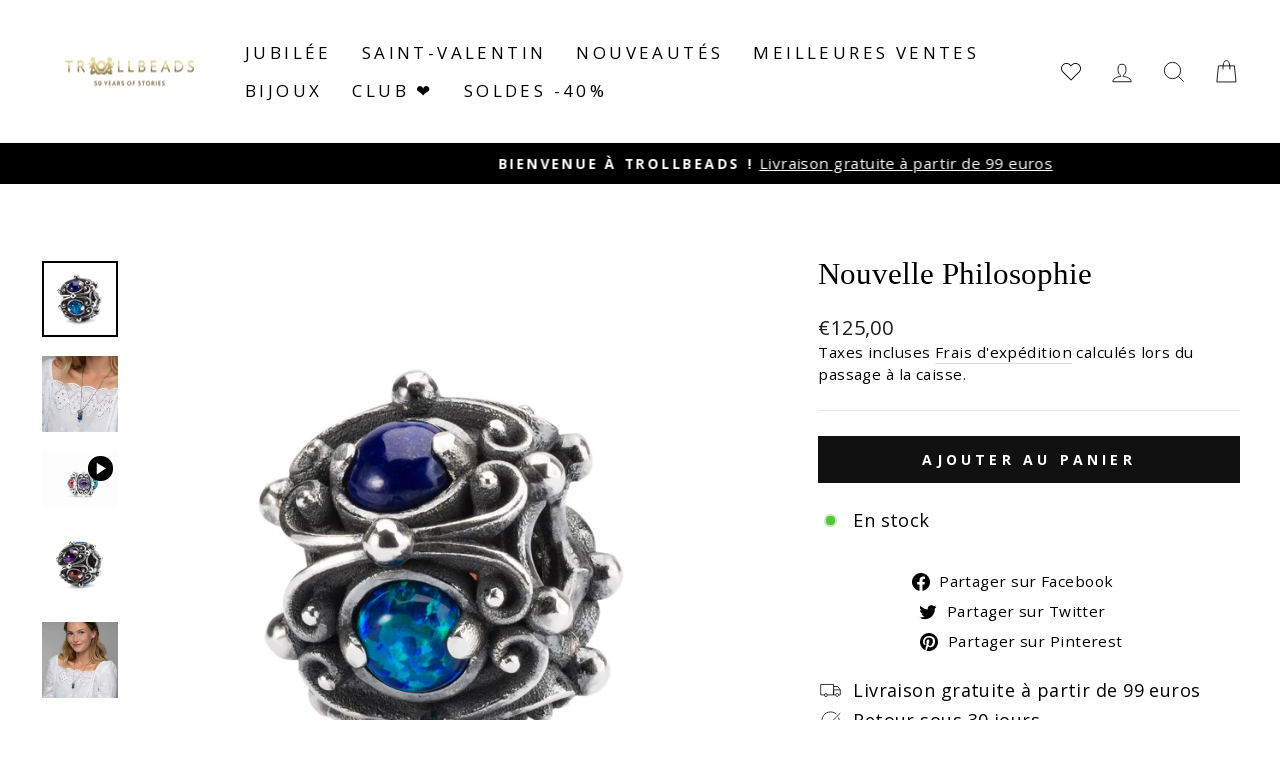

--- FILE ---
content_type: text/html; charset=utf-8
request_url: https://photos.pixlee.co/lightbox?widget_id=19355420&product_id=TAGBE-00273&api_key=FxzG4wlYdEntXhlBEOiF&parent_url=https%3A%2F%2Fwww.trollbeads.fr%2Fproducts%2Fnew-wisdom
body_size: 8571
content:
<!DOCTYPE html>
<html lang="en" xmlns="http://www.w3.org/1999/xhtml" xml:lang="en" xmlns:fb="http://ogp.me/ns/fb#">
	<head>
		<title>
			Pixlee Content Gallery
		</title>
		<meta content="text/html; charset=utf-8" http-equiv="content-type" />
		<meta http-equiv="X-UA-Compatible" content="IE=edge" />
		<link rel="icon" href="https://assets.pxlecdn.com/assets/favicon-dbb5cd2e8a209b656eff3cf2d31823d8e42c07b601e07388b9abd58086d2a39d.ico" type="image/png" />
		<script
  src="https://browser.sentry-cdn.com/6.8.0/bundle.min.js"
  integrity="sha384-a1zd+NHj/GIqnlXIHuEKFontqYxBdK9Zwslrvnhr1KfU9tBDzKbM55gQFXlHYDiD"
  crossorigin="anonymous"
></script>


<script>
    var keen_project_id = '53fe3c9d7d8cb9502c000000';
    var keen_write_key = '7287d11513886786ffc298064a40fc41e06f31f014bf72054ede32732cd426bb47a3b0da25853916694d11219e5881908d8b46de22052422171461284e7810582143adcc89ce72c0b43829dfe59d698cc9f22dc6460277f09b660bc3ac17808e';
    var keen_host = "tinyrick.pixlee.com";
    // Loads the library asynchronously from any URI
    !function(name,path,ctx){
      var latest,prev=name!=='Keen'&&window.Keen?window.Keen:false;ctx[name]=ctx[name]||{ready:function(fn){var h=document.getElementsByTagName('head')[0],s=document.createElement('script'),w=window,loaded;s.onload=s.onreadystatechange=function(){if((s.readyState&&!(/^c|loade/.test(s.readyState)))||loaded){return}s.onload=s.onreadystatechange=null;loaded=1;latest=w.Keen;if(prev){w.Keen=prev}else{try{delete w.Keen}catch(e){w.Keen=void 0}}ctx[name]=latest;ctx[name].ready(fn)};s.async=1;s.src=path;h.parentNode.insertBefore(s,h)}}
    }('Keen','https://assets.pixlee.com/assets/keen-1.4.0.min.js',this);
</script>

	<script type="text/javascript">
    Sentry.init({
      dsn: 'https://f2c63857ff3d4d609f3011523e5933d5@sentry.io/12047',
      whitelistUrls: [/^(https?:\/\/((cdn|www)\.))?.*(pixlee\.co).*/],
      ignoreErrors: [/{\"name\":\"Error executing guarded function\",\"message\":\"Unable to get property \'origin\' of undefined or null reference\"}/,/{\"name\":\"Error executing guarded function\",\"message\":\"i is undefined\"}/,/widget url is undefined or empty/,/onMessage is not a function/,/The operation is insecure/,/is not a function \(evaluating/,/Unable to get property \'appendChild\' of undefined or null reference/,/currentAlbum is undefined/,/attempted to read protected variable/,/postMessage is not a function/,/Object doesn\'t support this property or method/,/FastClick is not defined/,/variable: FastClick/,/\$ is not defined/,/Cannot call method \"get\" of undefined/,/Cannot find function addEventListener in object/,/find variable: \$/,/but instead had type object/,/property or method \'postMessage\'/,/\'FastClick\' is undefined/,/NS_ERROR_FAILURE:/,/\'$\' is undefined/,/Access is denied/,/\'undefined\' is not a function/,/\'console\' is undefined/,/function miss failed/,/Invalid calling object/,/Out of memory/,/undefined is not an object/,/Error: Unspecified error/, /global jQuery object was not available/, /The operation was aborted/, /Illegal invocation/, /The play() request was interrupted by a call to pause()/, /The request is not allowed by the user agent or the platform in the current context/, /Non-Error promise rejection captured with/,/find variable: disableLegacyCookie/]
    });

  //ga init

	</script>

<script type="text/javascript">
  window.analytics={createCookie:function(e,o,t){var r=new Date;r.setTime(r.getTime()+24*t*60*60*1e3);var i="="+o+"; expires="+r.toGMTString()+"; path=/; domain="+window.location.host.replace("www","");document.cookie=e+i+"; SameSite=None; Secure",document.cookie=e+"_legacy"+i},readCookieHelper:function(e){for(var o=e+"=",t=document.cookie.split(";"),r=0,i=t.length;r<i;r++){for(var n=t[r];" "===n.charAt(0);)n=n.substring(1,n.length);if(0===n.indexOf(o))return n.substring(o.length,n.length)}return null},readCookie:function(e){return this.readCookieHelper(e)||this.readCookieHelper(e+"_legacy")},readFromBrowser:function(e){var o,t=!1;try{window.localStorage&&(t=!0)}catch(e){t=!1}if(t)try{o=window.localStorage.getItem(e)}catch(t){o=this.readCookie(e)}else o=this.readCookie(e);return o},storeInBrowser:function(e,o){var t,r=!1;if(!gon.requireCookieConsent||gon.acceptCookiePolicy){try{window.localStorage&&(r=!0)}catch(e){r=!1}if(null!=o)if("object"==typeof o&&(o=JSON.stringify(o)),r)try{window.localStorage.setItem(e,o)}catch(r){t=this.createCookie(e,o,30)}else this.createCookie(e,o,30);if(void 0===o){if(r)try{t=window.localStorage.getItem(e)}catch(o){t=this.readCookie(e)}else t=this.readCookie(e);try{t=JSON.parse(t)}catch(e){}return t}if(null===o)if(r)try{window.localStorage.removeItem(e)}catch(o){this.createCookie(e,"",-1)}else this.createCookie(e,"",-1)}},getGUID:function(){function e(){return Math.floor(65536*(1+Math.random())).toString(16).substring(1)}return e()+e()+"-"+e()+"-"+e()+"-"+e()+"-"+e()+e()+e()},getAnonymousId:function(e){return arguments.length?(this.storeInBrowser("ajs_anonymous_id",e),this):(e=this.readFromBrowser("ajs_anonymous_id"))?e:(e=this.getGUID(),this.storeInBrowser("ajs_anonymous_id",e),this.readFromBrowser("ajs_anonymous_id"))}};
</script>

		<script>
//<![CDATA[
window.gon={};gon.global={"distilleryUrl":"https://distillery.pixlee.co/","distilleryAnalyticsUrl":"https://distillery-analytics.pixlee.com/","pixleeBackendServer":"https://app.pixlee.com/","pixleePhotosServer":"https://photos.pixlee.co/","env":"production","distilleryQueryUrl":"getJSON","distilleryTagAlbumsUrl":"api/v2/tag_albums","distilleryProductsUrl":"api/v2/products","distilleryPhotoUrl":"getPhoto","s3BucketUrl":"https://s3.amazonaws.com/static.pixlee.com"};gon.experimenting=false;gon.widget_id=27286883;gon.widget_id_param="19355420";gon.current_account={"id":1255,"single_access_token":"FxzG4wlYdEntXhlBEOiF","created_at":"2017-09-27T07:28:44.887Z","updated_at":"2026-01-23T14:08:39.626Z","url_name":"trollbeads","account_type":9,"business_name":"Trollbeads A/S","uploader_product_search_mode":"hidden","features":["youtube","crm","conversion_data","loading_image_customize","retroactive_pull","shop_now","geolocation","custom_order","ecomm_integration","cta_links","heavy_permission","flag_watchlist","multiple_seats","multiple_hashtags","contest_mode","direct_message","permissioning","multiple_shop_now","fb_ads","buffer_scheduling","integrations","detect_language","dm_template_groups","publish_pdp","publish_center","conversion_analytics_data","custom_css","advanced_analytics","pixsee","api_access","products","detailed_analytics","tos","product_albums","cta","publish_website","conversion_analytics_data","pixlee_me_to_influencer","multiple_social_logins","mnl_access","email_pub","remove_powered_by","powered_by_lightbox_customize"],"extra_fields":{"hideIfLessThan":3}};gon.widget_type="product";gon.publication_id=27286883;gon.current_album={"id":58056307,"title":"Ny visdom kugle","user_id":3117,"public_contribution":true,"created_at":"2022-08-24T04:05:16.899Z","updated_at":"2026-01-23T18:45:00.904Z","thumbnail_id":921829459,"public_viewing":false,"description":null,"deleted_at":null,"public_token":null,"moderation":true,"email_slug":"As9DMkfv9Qd","campaign":false,"instructions":null,"facebook_album_uid":null,"facebook_album_name":null,"facebook_page_id":null,"connected_to_facebook":false,"views_updated":null,"is_updating":false,"external_base_url":null,"external_full_url":null,"external_category":null,"external_full_title":null,"external_hashtag":null,"action_link":null,"zip_archive_photo_count":null,"zip_archive_url":null,"zip_archive_updated_at":null,"password":null,"has_password":false,"collect_email":true,"collect_custom_1":false,"collect_custom_1_field":null,"run_vision":false,"box_id":null,"box_name":null,"run_people_detection":false,"run_logo_detection":false,"location_updated_at":null,"captions_updated_at":null,"redis_count":null,"updated_dead_at":null,"live_update":false,"vote_interval":null,"display_options":null,"extra_fields":{"photorank_updated_at":1769193907.107268},"action_link_text":null,"notify_user_when_approved":true,"account_id":1255,"num_photos":21,"num_inbox_photos":0,"collect_status":"gray","unread_messages":0,"filtersort_cache_updated_at":"2026-01-23T18:45:00.904Z","inbox_thumbnail_id":null,"analytics_updated_at":null,"album_type":"product","extra_fields_h":{},"pinned":false,"users_with_access":[],"restricted_access":false,"collect_status_message":null};gon.collect_string=[];gon.recipe={"filters":{"_ENTITY_NAME":"Filter","starred_photos":"","flagged_photos":false,"deleted_photos":false,"published_photos":false,"min_instagram_followers":"","min_twitter_followers":"","content_source":["instagram","instagram_story","instagram_feed","instagram_reel","twitter","facebook","desktop","youtube","twitch","tiktok"],"content_type":["video","image"],"source_and_content_type":null,"collect_method":["upload_from_cp","upload_from_widget","upload_from_email","upload_from_api","social_collection"],"filter_by_language":[],"filter_by_subcaption":"","filter_by_caption":{"contains":[],"not_contains":[]},"filter_by_hashtag":{"is_one_of":[],"not_equals":[]},"filter_by_notes":{"contains":[],"not_contains":[]},"filter_by_userhandle":{"is_one_of":[],"not_equals":[],"contains":[],"not_contains":[]},"product_name":{"is_one_of":[],"not_equals":[],"contains":[],"not_contains":[]},"product_sku":{"is_one_of":[],"not_equals":[],"contains":[],"not_contains":[]},"album_name":{"is_one_of":[],"not_equals":[],"contains":[],"not_contains":[]},"computer_vision":{"search":[],"contains":[],"not_contains":[]},"filter_by_location":{"contains":[],"not_contains":[]},"filter_by_radius":"","exist_in_multiple":false,"exist_in_single":false,"has_action_link":null,"submitted_date_start":"","submitted_date_end":"","approved_on_date_start":"","approved_on_date_end":"","messages":[],"permissions":[],"has_notes":"","has_hotspot":"","has_product":true,"out_of_stock":false,"in_stock_only":"","has_category":"","min_instagram_likes":"","min_twitter_favorites":"","unflagged_photos":false,"has_pixlee_flags":null,"has_custom_flags":null,"denied_photos":false,"top_influencers":false,"top_evangelists":false,"in_categories":[],"not_in_categories":[],"has_permission":true,"has_heavy_permission":false,"mentions":{"is_one_of":[],"not_equals":[]},"filter_by_photo_tags":[]},"reviews":{"_ENTITY_NAME":"ReviewDistilleryFilter","filters":{"favorite":true,"min_rating":1,"max_rating":5}},"sort":{"photorank":false,"recency":false,"pixlee_shares":false,"approved_time":true,"popularity":false,"pixlee_likes":false,"random":false,"dynamic":false,"followers":false,"engagement_rate":false,"native_views":false,"native_comments":false,"native_likes":false,"native_impressions":false,"native_saved":false,"date_posted":false,"permission_start":false,"permission_expiry":false,"asc":false,"desc":true}};gon.display_options={"utm":{"term":"","medium":"","content":"","campaign":""},"channel":"website","is_datc":false,"cssTitle":"FR%20Default%20Theme%20Trollbeads","hotspots":true,"pageSize":9,"customCss":"%23header_wrapper%20%23upload_now%3Ahover%7Bbackground-color%3Atransparent%20%21important%3B%7D%23header_wrapper%20%23upload_now%7Bbackground-color%3Atransparent%20%21important%3B%7D%23header_wrapper%20%23view_gallery%7Bfont-size%3A14px%20%21important%3B%7D.photo_block%20.info_holder%20.info_content%20.users_handle%7B%7D%23end_uploader_tile_inside%7Bfont-weight%3Anormal%20%21important%3B%7D.active_review%20.text_review_holder%20.text_review_content%20.text_review%7Bfont-size%3A14px%20%21important%3B%7D.active_review%20.text_review_holder%20.text_review_content%20.star_holder%3Abefore%7Bfont-size%3A12px%20%21important%3B%7D%23photo_lightbox_wrapper_desktop%20%23right_panel%20%23cta_block%20a%20.product_cta.is_default%3Aafter%7Bcontent%3A%20%27ACHETER%20%27%20%21important%3B%7D%23lightbox_wrapper_tablet%20%23bottom_panel%20%23cta_panel%20%23cta_container%20.cta_holder%20.cta_content%20.cta_button.is_default%3Aafter%7Bcontent%3A%20%27ACHETER%20%27%20%21important%3B%7D%23lightbox_wrapper_mobile%20%23frame_large%20%23cta_container%20.cta_content_wrapper%20.cta_button.is_default%3Aafter%7Bcontent%3A%20%27ACHETER%20%27%20%21important%3B%7D%23header_wrapper%20%23upload_now%3Aafter%7Bcontent%3A%20%27Ajoutez%20votre%20photo%20%27%20%21important%3B%7D%23end_uploader_tile_inside%3Aafter%7Bcontent%3A%20%27Ajoutez%20votre%20photo%20%27%20%21important%3B%7D%23photowall_widget%20%23photowall_control%20.load_more%3Abefore%7Bcontent%3A%20%27Charger%20plus%20de%20contenu%27%20%21important%3B%7D%23mosaic_widget%20%23mosaic_control%20.load_more%3Abefore%7Bcontent%3A%20%27Charger%20plus%20de%20contenu%27%20%21important%3B%7D%23photo_lightbox_wrapper%20%23right_panel%20%23bottom_block%20%23report_button%3Abefore%7Bcontent%3A%20%27Rapport%27%20%21important%3B%7D%23photo_lightbox_wrapper_desktop%20%23right_panel%20%23bottom_block%20%23report_button%3Abefore%7Bcontent%3A%20%27Rapport%27%20%21important%3B%7D%23report_button%3Abefore%7Bcontent%3A%20%27Rapport%27%20%21important%3B%7D%23uploader_frame%20%23top_bar%20%23breadcrumbs_container%20.breadcrumb.one%3Aafter%7Bcontent%3A%20%27CHOISIR%20LA%20SOURCE%20%27%20%21important%3B%7D%23uploader_frame%20%23top_bar%20%23breadcrumbs_container%20.breadcrumb.two%3Aafter%7Bcontent%3A%20%27CHOISIR%20LE%20CONTENU%20%27%20%21important%3B%7D%23uploader_frame%20%23top_bar%20%23breadcrumbs_container%20.breadcrumb.three%3Aafter%7Bcontent%3A%20%27REVOIR%20LA%20SOUMISSION%20%27%20%21important%3B%7D%23uploader_frame%20%23top_bar%20%23breadcrumbs_container%20.breadcrumb.four%3Aafter%7Bcontent%3A%20%27SOUMETTRE%20LE%20CONTENU%27%20%21important%3B%7D%23uploader_frame%20%23content_holder%20.panel%23panel_social%20%23social_photo_wrapper%20%23load_more%3Abefore%7Bcontent%3A%20%27EN%20SAVOIR%20PLUS%20%27%20%21important%3B%7D%23uploader_frame%20%23content_holder%20%23panel_gphotos%20%23gphotos_photo_wrapper%20%23load_more%3Abefore%7Bcontent%3A%20%27EN%20SAVOIR%20PLUS%20%27%20%21important%3B%7D%23uploader_frame%20%23content_holder%20%23review_selected%3Abefore%7Bcontent%3A%20%27COMMENTAIRE%20S%C3%89LECTIONN%C3%89%20%27%20%21important%3B%7D%23uploader_frame%20%23content_holder%20.panel%20.bottom_button%23back_albums%3Abefore%7Bcontent%3A%20%27RETOUR%20%27%20%21important%3B%7D%23uploader_frame%20%23content_holder%20.panel%20.bottom_button%23next%3Abefore%7Bcontent%3A%20%27SUIVANT%27%20%21important%3B%7D%23uploader_frame%20%23content_holder%20%23panel_home%20%23choose_source%20%23source_header%3Abefore%7Bcontent%3A%20%27T%C3%A9l%C3%A9chargez%20votre%20contenu%20%C3%A0%20partir%20du%20%27%20%21important%3B%7D%23uploader_frame%20%23content_holder%20%23panel_home%20%23choose_source%20%23source_list%20%23source_desktop%20.label%3Abefore%7Bcontent%3A%20%27Bureau%20%27%20%21important%3B%7D%23uploader_frame%20%23content_holder%20%23panel_home%20%23choose_source%20%23source_list%20%23source_desktop.mobile%20.label%3Abefore%7Bcontent%3A%20%27T%C3%A9l%C3%A9phone%20portable%27%20%21important%3B%7D%23uploader_frame%20%23panel_google_photos_source%20%23google_photos_source_heading%3Aafter%7Bcontent%3A%20%27Pour%20t%C3%A9l%C3%A9charger%20votre%20contenu%27%20%21important%3B%7D%2F%2A%20cyrillic-ext%20%2A%2F%40font-face%20%7B%20%20font-family%3A%20%27Open%20Sans%27%3B%20%20font-style%3A%20normal%3B%20%20font-weight%3A%20300%3B%20%20font-display%3A%20swap%3B%20%20src%3A%20local%28%27Open%20Sans%20Light%27%29%2C%20local%28%27OpenSans-Light%27%29%2C%20url%28https%3A%2F%2Ffonts.gstatic.com%2Fs%2Fopensans%2Fv18%2Fmem5YaGs126MiZpBA-UN_r8OX-hpOqc.woff2%29%20format%28%27woff2%27%29%3B%20%20unicode-range%3A%20U%200460-052F%2C%20U%201C80-1C88%2C%20U%2020B4%2C%20U%202DE0-2DFF%2C%20U%20A640-A69F%2C%20U%20FE2E-FE2F%3B%7D%2F%2A%20cyrillic%20%2A%2F%40font-face%20%7B%20%20font-family%3A%20%27Open%20Sans%27%3B%20%20font-style%3A%20normal%3B%20%20font-weight%3A%20300%3B%20%20font-display%3A%20swap%3B%20%20src%3A%20local%28%27Open%20Sans%20Light%27%29%2C%20local%28%27OpenSans-Light%27%29%2C%20url%28https%3A%2F%2Ffonts.gstatic.com%2Fs%2Fopensans%2Fv18%2Fmem5YaGs126MiZpBA-UN_r8OVuhpOqc.woff2%29%20format%28%27woff2%27%29%3B%20%20unicode-range%3A%20U%200400-045F%2C%20U%200490-0491%2C%20U%2004B0-04B1%2C%20U%202116%3B%7D%2F%2A%20greek-ext%20%2A%2F%40font-face%20%7B%20%20font-family%3A%20%27Open%20Sans%27%3B%20%20font-style%3A%20normal%3B%20%20font-weight%3A%20300%3B%20%20font-display%3A%20swap%3B%20%20src%3A%20local%28%27Open%20Sans%20Light%27%29%2C%20local%28%27OpenSans-Light%27%29%2C%20url%28https%3A%2F%2Ffonts.gstatic.com%2Fs%2Fopensans%2Fv18%2Fmem5YaGs126MiZpBA-UN_r8OXuhpOqc.woff2%29%20format%28%27woff2%27%29%3B%20%20unicode-range%3A%20U%201F00-1FFF%3B%7D%2F%2A%20greek%20%2A%2F%40font-face%20%7B%20%20font-family%3A%20%27Open%20Sans%27%3B%20%20font-style%3A%20normal%3B%20%20font-weight%3A%20300%3B%20%20font-display%3A%20swap%3B%20%20src%3A%20local%28%27Open%20Sans%20Light%27%29%2C%20local%28%27OpenSans-Light%27%29%2C%20url%28https%3A%2F%2Ffonts.gstatic.com%2Fs%2Fopensans%2Fv18%2Fmem5YaGs126MiZpBA-UN_r8OUehpOqc.woff2%29%20format%28%27woff2%27%29%3B%20%20unicode-range%3A%20U%200370-03FF%3B%7D%2F%2A%20vietnamese%20%2A%2F%40font-face%20%7B%20%20font-family%3A%20%27Open%20Sans%27%3B%20%20font-style%3A%20normal%3B%20%20font-weight%3A%20300%3B%20%20font-display%3A%20swap%3B%20%20src%3A%20local%28%27Open%20Sans%20Light%27%29%2C%20local%28%27OpenSans-Light%27%29%2C%20url%28https%3A%2F%2Ffonts.gstatic.com%2Fs%2Fopensans%2Fv18%2Fmem5YaGs126MiZpBA-UN_r8OXehpOqc.woff2%29%20format%28%27woff2%27%29%3B%20%20unicode-range%3A%20U%200102-0103%2C%20U%200110-0111%2C%20U%200128-0129%2C%20U%200168-0169%2C%20U%2001A0-01A1%2C%20U%2001AF-01B0%2C%20U%201EA0-1EF9%2C%20U%2020AB%3B%7D%2F%2A%20latin-ext%20%2A%2F%40font-face%20%7B%20%20font-family%3A%20%27Open%20Sans%27%3B%20%20font-style%3A%20normal%3B%20%20font-weight%3A%20300%3B%20%20font-display%3A%20swap%3B%20%20src%3A%20local%28%27Open%20Sans%20Light%27%29%2C%20local%28%27OpenSans-Light%27%29%2C%20url%28https%3A%2F%2Ffonts.gstatic.com%2Fs%2Fopensans%2Fv18%2Fmem5YaGs126MiZpBA-UN_r8OXOhpOqc.woff2%29%20format%28%27woff2%27%29%3B%20%20unicode-range%3A%20U%200100-024F%2C%20U%200259%2C%20U%201E00-1EFF%2C%20U%202020%2C%20U%2020A0-20AB%2C%20U%2020AD-20CF%2C%20U%202113%2C%20U%202C60-2C7F%2C%20U%20A720-A7FF%3B%7D%2F%2A%20latin%20%2A%2F%40font-face%20%7B%20%20font-family%3A%20%27Open%20Sans%27%3B%20%20font-style%3A%20normal%3B%20%20font-weight%3A%20300%3B%20%20font-display%3A%20swap%3B%20%20src%3A%20local%28%27Open%20Sans%20Light%27%29%2C%20local%28%27OpenSans-Light%27%29%2C%20url%28https%3A%2F%2Ffonts.gstatic.com%2Fs%2Fopensans%2Fv18%2Fmem5YaGs126MiZpBA-UN_r8OUuhp.woff2%29%20format%28%27woff2%27%29%3B%20%20unicode-range%3A%20U%200000-00FF%2C%20U%200131%2C%20U%200152-0153%2C%20U%2002BB-02BC%2C%20U%2002C6%2C%20U%2002DA%2C%20U%2002DC%2C%20U%202000-206F%2C%20U%202074%2C%20U%2020AC%2C%20U%202122%2C%20U%202191%2C%20U%202193%2C%20U%202212%2C%20U%202215%2C%20U%20FEFF%2C%20U%20FFFD%3B%7D%2A%2C%20html%2C%20body%7B%09font-family%3A%20%27Open%20Sans%27%2C%20sans-serif%20%21important%3B%7D%20%2F%2F%20%2A%2C%20html%2C%20body%40font-face%7B%09font-family%3A%20icons%3B%09src%3A%20url%28%27https%3A%2F%2Fassets.pxlecdn.com%2Fpixlee_fonts%2Fpixlee_icons.woff2%27%29%20format%28%27woff2%27%29%2C%20%20%20%20%20url%28%27https%3A%2F%2Fassets.pxlecdn.com%2Fpixlee_fonts%2Fpixlee_icons.woff%27%29%20format%28%27woff%27%29%3B%7D.content_source%3Aafter%7B%20%20font-family%3A%20icons%20%21important%3B%7D%23photo_lightbox_wrapper%20%23right_panel%20%23top_block%20%23social_holder%20a%3Aafter%7B%20%20font-family%3A%20icons%20%21important%3B%7D.photo_block%20.info_holder%20.social_holder%20.social_button%3Aafter%7B%20%20font-family%3A%20icons%20%21important%3B%7D.photo_block%20.layer_video%20.play_button%3Aafter%7B%20%20font-family%3A%20icons%20%21important%3B%7D%23uploader_frame%20%23content_holder%20.panel%23panel_form%20%23form_wrapper%20.tos_input%20input%5Btype%3D%22checkbox%22%5D%20~%20span%3Abefore%7B%20%20font-family%3A%20icons%20%21important%3B%7D%23uploader_frame%20%23upload_holder%20.panel%23panel_review%20%23social_review_wrapper%20.photo_item_review%20.delete_content%3Abefore%7B%20%20font-family%3A%20icons%20%21important%3B%7D%23uploader_frame%20%23content_holder%20.panel%23panel_review%20%23social_review_wrapper%20.photo_item_review%20.delete_content%3Abefore%7B%20%20font-family%3A%20icons%20%21important%3B%7D%23uploader_frame%20%23content_holder%20.panel%23panel_social%20%23social_photo_wrapper%20.photo_item%20.video_content%3Aafter%7B%20%20font-family%3A%20icons%20%21important%3B%7D%23uploader_frame%20%23content_holder%20.panel%23panel_social%20%23social_photo_wrapper%20.photo_item.active%3Aafter%7B%20%20font-family%3A%20icons%20%21important%3B%7D%23standalone_header%20%23header_nav%20%23social_profiles_container%20.social_profile_icons%3Aafter%7B%20%20font-family%3A%20icons%20%21important%3B%7D%23photo_lightbox_wrapper%20%23bottom_panel%20%23social_holder%20a%3Aafter%7B%20%20font-family%3Aicons%20%21important%3B%7D%23photo_lightbox_wrapper_desktop%20%23left_panel%20%23content_details%20%23user_info_holder%20%23social_holder%20a%3Aafter%7B%20%20font-family%3A%20icons%20%21important%3B%7D%23lightbox_wrapper_tablet%20%23bottom_panel%20%23social_holder%20a%3Aafter%7B%20%20font-family%3A%20icons%20%21important%3B%7D%23photo_lightbox_wrapper_mobile%20%23social_holder%20a%3Aafter%7B%20%20font-family%3Aicons%20%21important%3B%7D%23uploader_frame%20%23content_holder%20.panel%23panel_social%20%23social_photo_wrapper%20%23social_photo_content%20.photo_item.active%3Aafter%7B%20%20font-family%3Aicons%20%21important%3B%7D.photo_block%20.layer_video%20.play_button%3Abefore%7B%20%20font-family%3Aicons%20%21important%3B%7Dbutton.mobile_arrow.mfp-arrow%3Aafter%7B%20%20font-family%3Aicons%20%21important%3B%7D%23standalone_header%20%23header_nav%20%23social_profiles_container%20.social_profile_icons%23instagram_profile%3Abefore%7B%20%20font-family%3Aicons%20%21important%3B%7D%23standalone_header%20%23header_nav%20%23social_profiles_container%20.social_profile_icons%23twitter_profile%3Abefore%7B%20%20font-family%3Aicons%20%21important%3B%7D%23standalone_header%20%23header_nav%20%23social_profiles_container%20.social_profile_icons%23pinterest_profile%3Abefore%7B%20%20font-family%3Aicons%20%21important%3B%7D%23uploader_frame%20%23content_holder%20.panel%23panel_social%20%23social_photo_wrapper%20.photo_item%20.video_content%3Abefore%7B%20%20font-family%3Aicons%20%21important%3B%7D%23header_wrapper.uploader_text_w_icon%20%23upload_now%3Abefore%7B%20%20font-family%3Aicons%20%21important%3B%7D%23header_wrapper.uploader_text_w_icon%20%23view_gallery%3Abefore%7B%20%20font-family%3Aicons%20%21important%3B%7D%23uploader_frame%20%23top_bar%20%23close%3Abefore%7B%20%20font-family%3Aicons%20%21important%3B%7D%23photo_lightbox_wrapper_desktop%20%23desktop_hotspot_holder%20.hotspot_marker_container%20.hotspot_marker%3Abefore%7B%20%20font-family%3A%20icons%20%21important%3B%7D%23photo_lightbox_wrapper_desktop%20%23right_panel%20%23cta_block%20%23cta_next%3Aafter%7B%20%20font-family%3A%20icons%20%21important%3B%7D%23photo_lightbox_wrapper_desktop%20%23right_panel%20%23cta_block%20%23cta_prev%3Aafter%7B%20%20font-family%3A%20icons%20%21important%3B%7D%23slideshow_widget%20%7B%09--slideshow-size%3A%20px%3B%09height%3A%20var%28--slideshow-size%29%3B%09width%3A%20var%28--slideshow-size%29%3B%7D%23slideshow_widget%20.slideshow_frame%20ul%20.photo_block%20%7B%09opacity%3A%200%3B%09width%3A%20var%28--slideshow-size%29%3B%09height%3A%20var%28--slideshow-size%29%3B%7D%20%23powered_by_pixlee%0A%7B%0Adisplay%3A%0A%20none%3B%0A%7D%0A","photoSize":"large_photo","album_type":"products","infoButton":false,"pdpCaption":"","showLoader":true,"videoSound":false,"is_facebook":false,"cssThemeType":"user","photoQuality":"default","productPrice":false,"proserve_css":"","showCaptions":true,"showHashtags":true,"showViewport":false,"tosLink_text":"https://www.trollbeads.com/policies/privacy-policy","videoOptions":{"loop":true,"sound":false,"autoplay":true,"playsInline":false},"ctaCurrentTab":false,"datc_navigate":"false","discountPrice":false,"headerOptions":{"title":"Notre famille #trollbeads ","button":"uploader_text_w_icon","layout":"centered","showTitle":true,"bannerImage":"","description":"Partagez vos histoires avec #trollbeads","viewGalleryUrl":"","showDescription":true,"showViewGallery":false,"viewGalleryTitle":"View Gallery","end_tile_upload_button_background_showHide":true},"reviewOptions":{"frequency":0.25,"displayReviews":false,"lightboxReviews":false},"showVoteCount":false,"tosLabel_text":"I agree to the Terms of Service","customVoteText":"","discountLayout":"cross_through","hideIfLessThan":null,"is_interactive":false,"stockThreshold":null,"carouselOptions":{"rows":2,"layout":"mosaic","smoothSwiping":false},"customPoweredBy":false,"lightboxOptions":{"customReportHref":""},"namePlaceholder":"YOUR FULLNAME","pdpShowUploader":true,"showDescription":true,"customSpinnerUrl":"https://assets.pixlee.com/photos_loader_dont_delete/pixlee_mini_loader.gif","emailPlaceholder":"name@example.com","infiniteLoadMore":false,"lightbox_version":"v2","productFieldName":"PRODUCT:","requiredCaptions":false,"showCallToAction":false,"stockLabelLayout":"","additional_fields":"","clientTosRequired":false,"speedOptimization":false,"standaloneOptions":{"brandURL":"","meta_title":"","logoImage_input":"","meta_description":"","bannerImage_input":"","logoImage_showHide":true,"bannerImage_showHide":true,"logoImage_backgroundImage":"","bannerImage_backgroundImage":""},"thankYouUrl_input":"","widgets_header_v2":false,"widgets_header_v3":true,"captionPlaceholder":"Write a caption...","enableProductField":true,"num_uploader_tiles":0,"productBadgeLayout":"black_bg_white_solid","uploaderMinimumAge":0,"css_preset_filename":"","showWidgetUserAvatar":false,"disablePoweredByClick":false,"showIncentivizedBadge":false,"css_preset_filename_v2":"","customCallToActionLink":"","customCallToActionText":"","showProductDescription":false,"customCallToActionPhoto":"","customCallToActionTitle":"","productFieldPlaceholder":"Adding the product name, URL or location helps with getting your content featured!","interactiveWidgetOptions":{"sort":false,"search":false,"seasons":false,"location":false,"sortPrice":false,"categories":false,"customized":false,"sortRecent":false,"widgetType":false,"sortPopular":false,"personalized":false,"selectedCategories":[],"categoriesSelectOne":false},"showProductCategoryLabel":false,"widget_autoplay_showHide":true,"widget_lightbox_interval":3000,"widget_lightbox_showHide":true,"horizontalLayoutLeftAlign":false,"showTimestampsOnPhotowall":false,"widget_loadingOption_showHide":true};gon.display_options_id=209927;gon.type="carousel";gon.is_facebook=null;gon.region_id=3900;gon.lightbox_version="v2";gon.isMobile=null;gon.isTablet=null;gon.isDesktop=true;gon.remote_ip="64.252.75.40";gon.requireCookieConsent=null;gon.custom_text={"widget":{"vote":"VOTE","voted":"VOTED","load_more":"Charger plus de contenu","upload_now":"Ajoutez votre photo "},"lightbox":{"cta":{"buy_now":"ACHETER ","continue":"Poursuivre vos achats"},"report":"Rapport","shop_this_look":"shop this look"},"uploader":{"social":{"back":"RETOUR ","review":"COMMENTAIRE SÉLECTIONNÉ ","load_more":"EN SAVOIR PLUS "},"source":{"label":{"mobile":"Téléphone portable","desktop":"Bureau "},"header":"Téléchargez votre contenu à partir du ","gphotos":{"title":"Pour télécharger votre contenu","load_more":"COMMENTAIRE SÉLECTIONNÉ "}},"buttons":{"next":"SUIVANT"},"breadcrumbs":{"step_one":"CHOISIR LA SOURCE ","step_two":"CHOISIR LE CONTENU ","step_four":"SOUMETTRE LE CONTENU","step_three":"REVOIR LA SOUMISSION "}}};gon.parentUrl="https://www.trollbeads.fr/products/new-wisdom";
//]]>
</script>
		
		
		<script src="//assets.pxlecdn.com/assets/packs/js/runtime-112b095b606a4a7e9d83.js"></script>
<script src="//assets.pxlecdn.com/assets/packs/js/8308-eeaa6e4a5ec1c0d269f5.js"></script>
<script src="//assets.pxlecdn.com/assets/packs/js/i18n/en-cb8061acd0e5b65fbe08.js"></script>
<script src="//assets.pxlecdn.com/assets/packs/js/4002-a34126d8413c7f3c2810.js"></script>
<script src="//assets.pxlecdn.com/assets/packs/js/9050-424ebbe5fcd403b5e226.js"></script>
<script src="//assets.pxlecdn.com/assets/packs/js/3932-134d3c91f28a88ed2c9e.js"></script>
<script src="//assets.pxlecdn.com/assets/packs/js/6899-57c200e06aac3fa8097f.js"></script>
<script src="//assets.pxlecdn.com/assets/packs/js/3597-0324ed32a626765b926c.js"></script>
<script src="//assets.pxlecdn.com/assets/packs/js/2498-4c3220157df253cc817b.js"></script>
<script src="//assets.pxlecdn.com/assets/packs/js/6344-1a08e686c260ac2aa6b4.js"></script>
<script src="//assets.pxlecdn.com/assets/packs/js/780-1cb2e262f0c8b422b99f.js"></script>
<script src="//assets.pxlecdn.com/assets/packs/js/8154-de75bdaadfca521b566e.js"></script>
<script src="//assets.pxlecdn.com/assets/packs/js/lightbox_v2-a05ea5310de36ddd0c12.js"></script>
		
<link rel="stylesheet" href="//assets.pxlecdn.com/assets/packs/css/1840-2c687e1f.css" media="screen" />
<link rel="stylesheet" href="//assets.pxlecdn.com/assets/packs/css/lightbox_gallery_v2-59fbe354.css" media="screen" />
<link rel="stylesheet" href="//assets.pxlecdn.com/assets/packs/css/localization-af31c4e5.css" media="screen" />

<style type="text/css" id="proserveStylesheet">
  
</style>

<style type="text/css" id="dynamicStylesheet">
  #header_wrapper #upload_now:hover{background-color:transparent !important;}#header_wrapper #upload_now{background-color:transparent !important;}#header_wrapper #view_gallery{font-size:14px !important;}.photo_block .info_holder .info_content .users_handle{}#end_uploader_tile_inside{font-weight:normal !important;}.active_review .text_review_holder .text_review_content .text_review{font-size:14px !important;}.active_review .text_review_holder .text_review_content .star_holder:before{font-size:12px !important;}#photo_lightbox_wrapper_desktop #right_panel #cta_block a .product_cta.is_default:after{content: 'ACHETER ' !important;}#lightbox_wrapper_tablet #bottom_panel #cta_panel #cta_container .cta_holder .cta_content .cta_button.is_default:after{content: 'ACHETER ' !important;}#lightbox_wrapper_mobile #frame_large #cta_container .cta_content_wrapper .cta_button.is_default:after{content: 'ACHETER ' !important;}#header_wrapper #upload_now:after{content: 'Ajoutez votre photo ' !important;}#end_uploader_tile_inside:after{content: 'Ajoutez votre photo ' !important;}#photowall_widget #photowall_control .load_more:before{content: 'Charger plus de contenu' !important;}#mosaic_widget #mosaic_control .load_more:before{content: 'Charger plus de contenu' !important;}#photo_lightbox_wrapper #right_panel #bottom_block #report_button:before{content: 'Rapport' !important;}#photo_lightbox_wrapper_desktop #right_panel #bottom_block #report_button:before{content: 'Rapport' !important;}#report_button:before{content: 'Rapport' !important;}#uploader_frame #top_bar #breadcrumbs_container .breadcrumb.one:after{content: 'CHOISIR LA SOURCE ' !important;}#uploader_frame #top_bar #breadcrumbs_container .breadcrumb.two:after{content: 'CHOISIR LE CONTENU ' !important;}#uploader_frame #top_bar #breadcrumbs_container .breadcrumb.three:after{content: 'REVOIR LA SOUMISSION ' !important;}#uploader_frame #top_bar #breadcrumbs_container .breadcrumb.four:after{content: 'SOUMETTRE LE CONTENU' !important;}#uploader_frame #content_holder .panel#panel_social #social_photo_wrapper #load_more:before{content: 'EN SAVOIR PLUS ' !important;}#uploader_frame #content_holder #panel_gphotos #gphotos_photo_wrapper #load_more:before{content: 'EN SAVOIR PLUS ' !important;}#uploader_frame #content_holder #review_selected:before{content: 'COMMENTAIRE SÉLECTIONNÉ ' !important;}#uploader_frame #content_holder .panel .bottom_button#back_albums:before{content: 'RETOUR ' !important;}#uploader_frame #content_holder .panel .bottom_button#next:before{content: 'SUIVANT' !important;}#uploader_frame #content_holder #panel_home #choose_source #source_header:before{content: 'Téléchargez votre contenu à partir du ' !important;}#uploader_frame #content_holder #panel_home #choose_source #source_list #source_desktop .label:before{content: 'Bureau ' !important;}#uploader_frame #content_holder #panel_home #choose_source #source_list #source_desktop.mobile .label:before{content: 'Téléphone portable' !important;}#uploader_frame #panel_google_photos_source #google_photos_source_heading:after{content: 'Pour télécharger votre contenu' !important;}/* cyrillic-ext */@font-face {  font-family: 'Open Sans';  font-style: normal;  font-weight: 300;  font-display: swap;  src: local('Open Sans Light'), local('OpenSans-Light'), url(https://fonts.gstatic.com/s/opensans/v18/mem5YaGs126MiZpBA-UN_r8OX-hpOqc.woff2) format('woff2');  unicode-range: U 0460-052F, U 1C80-1C88, U 20B4, U 2DE0-2DFF, U A640-A69F, U FE2E-FE2F;}/* cyrillic */@font-face {  font-family: 'Open Sans';  font-style: normal;  font-weight: 300;  font-display: swap;  src: local('Open Sans Light'), local('OpenSans-Light'), url(https://fonts.gstatic.com/s/opensans/v18/mem5YaGs126MiZpBA-UN_r8OVuhpOqc.woff2) format('woff2');  unicode-range: U 0400-045F, U 0490-0491, U 04B0-04B1, U 2116;}/* greek-ext */@font-face {  font-family: 'Open Sans';  font-style: normal;  font-weight: 300;  font-display: swap;  src: local('Open Sans Light'), local('OpenSans-Light'), url(https://fonts.gstatic.com/s/opensans/v18/mem5YaGs126MiZpBA-UN_r8OXuhpOqc.woff2) format('woff2');  unicode-range: U 1F00-1FFF;}/* greek */@font-face {  font-family: 'Open Sans';  font-style: normal;  font-weight: 300;  font-display: swap;  src: local('Open Sans Light'), local('OpenSans-Light'), url(https://fonts.gstatic.com/s/opensans/v18/mem5YaGs126MiZpBA-UN_r8OUehpOqc.woff2) format('woff2');  unicode-range: U 0370-03FF;}/* vietnamese */@font-face {  font-family: 'Open Sans';  font-style: normal;  font-weight: 300;  font-display: swap;  src: local('Open Sans Light'), local('OpenSans-Light'), url(https://fonts.gstatic.com/s/opensans/v18/mem5YaGs126MiZpBA-UN_r8OXehpOqc.woff2) format('woff2');  unicode-range: U 0102-0103, U 0110-0111, U 0128-0129, U 0168-0169, U 01A0-01A1, U 01AF-01B0, U 1EA0-1EF9, U 20AB;}/* latin-ext */@font-face {  font-family: 'Open Sans';  font-style: normal;  font-weight: 300;  font-display: swap;  src: local('Open Sans Light'), local('OpenSans-Light'), url(https://fonts.gstatic.com/s/opensans/v18/mem5YaGs126MiZpBA-UN_r8OXOhpOqc.woff2) format('woff2');  unicode-range: U 0100-024F, U 0259, U 1E00-1EFF, U 2020, U 20A0-20AB, U 20AD-20CF, U 2113, U 2C60-2C7F, U A720-A7FF;}/* latin */@font-face {  font-family: 'Open Sans';  font-style: normal;  font-weight: 300;  font-display: swap;  src: local('Open Sans Light'), local('OpenSans-Light'), url(https://fonts.gstatic.com/s/opensans/v18/mem5YaGs126MiZpBA-UN_r8OUuhp.woff2) format('woff2');  unicode-range: U 0000-00FF, U 0131, U 0152-0153, U 02BB-02BC, U 02C6, U 02DA, U 02DC, U 2000-206F, U 2074, U 20AC, U 2122, U 2191, U 2193, U 2212, U 2215, U FEFF, U FFFD;}*, html, body{	font-family: 'Open Sans', sans-serif !important;} // *, html, body@font-face{	font-family: icons;	src: url('https://assets.pxlecdn.com/pixlee_fonts/pixlee_icons.woff2') format('woff2'),     url('https://assets.pxlecdn.com/pixlee_fonts/pixlee_icons.woff') format('woff');}.content_source:after{  font-family: icons !important;}#photo_lightbox_wrapper #right_panel #top_block #social_holder a:after{  font-family: icons !important;}.photo_block .info_holder .social_holder .social_button:after{  font-family: icons !important;}.photo_block .layer_video .play_button:after{  font-family: icons !important;}#uploader_frame #content_holder .panel#panel_form #form_wrapper .tos_input input[type="checkbox"] ~ span:before{  font-family: icons !important;}#uploader_frame #upload_holder .panel#panel_review #social_review_wrapper .photo_item_review .delete_content:before{  font-family: icons !important;}#uploader_frame #content_holder .panel#panel_review #social_review_wrapper .photo_item_review .delete_content:before{  font-family: icons !important;}#uploader_frame #content_holder .panel#panel_social #social_photo_wrapper .photo_item .video_content:after{  font-family: icons !important;}#uploader_frame #content_holder .panel#panel_social #social_photo_wrapper .photo_item.active:after{  font-family: icons !important;}#standalone_header #header_nav #social_profiles_container .social_profile_icons:after{  font-family: icons !important;}#photo_lightbox_wrapper #bottom_panel #social_holder a:after{  font-family:icons !important;}#photo_lightbox_wrapper_desktop #left_panel #content_details #user_info_holder #social_holder a:after{  font-family: icons !important;}#lightbox_wrapper_tablet #bottom_panel #social_holder a:after{  font-family: icons !important;}#photo_lightbox_wrapper_mobile #social_holder a:after{  font-family:icons !important;}#uploader_frame #content_holder .panel#panel_social #social_photo_wrapper #social_photo_content .photo_item.active:after{  font-family:icons !important;}.photo_block .layer_video .play_button:before{  font-family:icons !important;}button.mobile_arrow.mfp-arrow:after{  font-family:icons !important;}#standalone_header #header_nav #social_profiles_container .social_profile_icons#instagram_profile:before{  font-family:icons !important;}#standalone_header #header_nav #social_profiles_container .social_profile_icons#twitter_profile:before{  font-family:icons !important;}#standalone_header #header_nav #social_profiles_container .social_profile_icons#pinterest_profile:before{  font-family:icons !important;}#uploader_frame #content_holder .panel#panel_social #social_photo_wrapper .photo_item .video_content:before{  font-family:icons !important;}#header_wrapper.uploader_text_w_icon #upload_now:before{  font-family:icons !important;}#header_wrapper.uploader_text_w_icon #view_gallery:before{  font-family:icons !important;}#uploader_frame #top_bar #close:before{  font-family:icons !important;}#photo_lightbox_wrapper_desktop #desktop_hotspot_holder .hotspot_marker_container .hotspot_marker:before{  font-family: icons !important;}#photo_lightbox_wrapper_desktop #right_panel #cta_block #cta_next:after{  font-family: icons !important;}#photo_lightbox_wrapper_desktop #right_panel #cta_block #cta_prev:after{  font-family: icons !important;}#slideshow_widget {	--slideshow-size: px;	height: var(--slideshow-size);	width: var(--slideshow-size);}#slideshow_widget .slideshow_frame ul .photo_block {	opacity: 0;	width: var(--slideshow-size);	height: var(--slideshow-size);} #powered_by_pixlee
{
display:
 none;
}

</style>


		<script type="text/javascript">
  if (typeof I18n !== 'undefined') {
    I18n.defaultLocale = "en";
    I18n.locale = "en";
    I18n.fallbacks = true;
  }
</script>

	</head>
	<body class="has_i18n_translations">
		<span aria-live="polite" class="ariaLiveMessage screen_reader_only"></span>
	</body>
</html>


--- FILE ---
content_type: text/html; charset=utf-8
request_url: https://photos.pixlee.co/widget?widget_id=19355420&product_id=TAGBE-00273&api_key=FxzG4wlYdEntXhlBEOiF&parent_url=https%3A%2F%2Fwww.trollbeads.fr%2Fproducts%2Fnew-wisdom
body_size: 8834
content:
<!DOCTYPE html>
<html lang="en" xmlns="http://www.w3.org/1999/xhtml" xml:lang="en" xmlns:fb="http://ogp.me/ns/fb#">
    <head>
        <link rel="dns-prefetch" href="//assets.pixlee.com" />
        <link rel="dns-prefetch" href="//cdn.ravenjs.com" />
          <link rel="dns-prefetch" href="//assets0.pxlecdn.com" />
          <link rel="dns-prefetch" href="//assets1.pxlecdn.com" />
          <link rel="dns-prefetch" href="//assets2.pxlecdn.com" />
          <link rel="dns-prefetch" href="//assets3.pxlecdn.com" />
          <link rel="dns-prefetch" href="//assets4.pxlecdn.com" />
        <title>
            Pixlee Content Gallery
        </title>
        <meta content="text/html; charset=utf-8" http-equiv="content-type" />
        <meta http-equiv="X-UA-Compatible" content="IE=edge" />
        <link rel="icon" href="https://assets.pxlecdn.com/assets/favicon-dbb5cd2e8a209b656eff3cf2d31823d8e42c07b601e07388b9abd58086d2a39d.ico" type="image/png" />
        <script
  src="https://browser.sentry-cdn.com/6.8.0/bundle.min.js"
  integrity="sha384-a1zd+NHj/GIqnlXIHuEKFontqYxBdK9Zwslrvnhr1KfU9tBDzKbM55gQFXlHYDiD"
  crossorigin="anonymous"
></script>


<script>
    var keen_project_id = '53fe3c9d7d8cb9502c000000';
    var keen_write_key = '7287d11513886786ffc298064a40fc41e06f31f014bf72054ede32732cd426bb47a3b0da25853916694d11219e5881908d8b46de22052422171461284e7810582143adcc89ce72c0b43829dfe59d698cc9f22dc6460277f09b660bc3ac17808e';
    var keen_host = "tinyrick.pixlee.com";
    // Loads the library asynchronously from any URI
    !function(name,path,ctx){
      var latest,prev=name!=='Keen'&&window.Keen?window.Keen:false;ctx[name]=ctx[name]||{ready:function(fn){var h=document.getElementsByTagName('head')[0],s=document.createElement('script'),w=window,loaded;s.onload=s.onreadystatechange=function(){if((s.readyState&&!(/^c|loade/.test(s.readyState)))||loaded){return}s.onload=s.onreadystatechange=null;loaded=1;latest=w.Keen;if(prev){w.Keen=prev}else{try{delete w.Keen}catch(e){w.Keen=void 0}}ctx[name]=latest;ctx[name].ready(fn)};s.async=1;s.src=path;h.parentNode.insertBefore(s,h)}}
    }('Keen','https://assets.pixlee.com/assets/keen-1.4.0.min.js',this);
</script>

	<script type="text/javascript">
    Sentry.init({
      dsn: 'https://f2c63857ff3d4d609f3011523e5933d5@sentry.io/12047',
      whitelistUrls: [/^(https?:\/\/((cdn|www)\.))?.*(pixlee\.co).*/],
      ignoreErrors: [/{\"name\":\"Error executing guarded function\",\"message\":\"Unable to get property \'origin\' of undefined or null reference\"}/,/{\"name\":\"Error executing guarded function\",\"message\":\"i is undefined\"}/,/widget url is undefined or empty/,/onMessage is not a function/,/The operation is insecure/,/is not a function \(evaluating/,/Unable to get property \'appendChild\' of undefined or null reference/,/currentAlbum is undefined/,/attempted to read protected variable/,/postMessage is not a function/,/Object doesn\'t support this property or method/,/FastClick is not defined/,/variable: FastClick/,/\$ is not defined/,/Cannot call method \"get\" of undefined/,/Cannot find function addEventListener in object/,/find variable: \$/,/but instead had type object/,/property or method \'postMessage\'/,/\'FastClick\' is undefined/,/NS_ERROR_FAILURE:/,/\'$\' is undefined/,/Access is denied/,/\'undefined\' is not a function/,/\'console\' is undefined/,/function miss failed/,/Invalid calling object/,/Out of memory/,/undefined is not an object/,/Error: Unspecified error/, /global jQuery object was not available/, /The operation was aborted/, /Illegal invocation/, /The play() request was interrupted by a call to pause()/, /The request is not allowed by the user agent or the platform in the current context/, /Non-Error promise rejection captured with/,/find variable: disableLegacyCookie/]
    });

  //ga init

	</script>

<script type="text/javascript">
  window.analytics={createCookie:function(e,o,t){var r=new Date;r.setTime(r.getTime()+24*t*60*60*1e3);var i="="+o+"; expires="+r.toGMTString()+"; path=/; domain="+window.location.host.replace("www","");document.cookie=e+i+"; SameSite=None; Secure",document.cookie=e+"_legacy"+i},readCookieHelper:function(e){for(var o=e+"=",t=document.cookie.split(";"),r=0,i=t.length;r<i;r++){for(var n=t[r];" "===n.charAt(0);)n=n.substring(1,n.length);if(0===n.indexOf(o))return n.substring(o.length,n.length)}return null},readCookie:function(e){return this.readCookieHelper(e)||this.readCookieHelper(e+"_legacy")},readFromBrowser:function(e){var o,t=!1;try{window.localStorage&&(t=!0)}catch(e){t=!1}if(t)try{o=window.localStorage.getItem(e)}catch(t){o=this.readCookie(e)}else o=this.readCookie(e);return o},storeInBrowser:function(e,o){var t,r=!1;if(!gon.requireCookieConsent||gon.acceptCookiePolicy){try{window.localStorage&&(r=!0)}catch(e){r=!1}if(null!=o)if("object"==typeof o&&(o=JSON.stringify(o)),r)try{window.localStorage.setItem(e,o)}catch(r){t=this.createCookie(e,o,30)}else this.createCookie(e,o,30);if(void 0===o){if(r)try{t=window.localStorage.getItem(e)}catch(o){t=this.readCookie(e)}else t=this.readCookie(e);try{t=JSON.parse(t)}catch(e){}return t}if(null===o)if(r)try{window.localStorage.removeItem(e)}catch(o){this.createCookie(e,"",-1)}else this.createCookie(e,"",-1)}},getGUID:function(){function e(){return Math.floor(65536*(1+Math.random())).toString(16).substring(1)}return e()+e()+"-"+e()+"-"+e()+"-"+e()+"-"+e()+e()+e()},getAnonymousId:function(e){return arguments.length?(this.storeInBrowser("ajs_anonymous_id",e),this):(e=this.readFromBrowser("ajs_anonymous_id"))?e:(e=this.getGUID(),this.storeInBrowser("ajs_anonymous_id",e),this.readFromBrowser("ajs_anonymous_id"))}};
</script>

        <script>
//<![CDATA[
window.gon={};gon.global={"distilleryUrl":"https://distillery.pixlee.co/","distilleryAnalyticsUrl":"https://distillery-analytics.pixlee.com/","pixleeBackendServer":"https://app.pixlee.com/","pixleePhotosServer":"https://photos.pixlee.co/","env":"production","distilleryQueryUrl":"getJSON","distilleryTagAlbumsUrl":"api/v2/tag_albums","distilleryProductsUrl":"api/v2/products","distilleryPhotoUrl":"getPhoto","s3BucketUrl":"https://s3.amazonaws.com/static.pixlee.com"};gon.experimenting=false;gon.widget_id=27286883;gon.widget_id_param="19355420";gon.current_account={"id":1255,"single_access_token":"FxzG4wlYdEntXhlBEOiF","created_at":"2017-09-27T07:28:44.887Z","updated_at":"2026-01-23T14:08:39.626Z","url_name":"trollbeads","account_type":9,"business_name":"Trollbeads A/S","uploader_product_search_mode":"hidden","features":["youtube","crm","conversion_data","loading_image_customize","retroactive_pull","shop_now","geolocation","custom_order","ecomm_integration","cta_links","heavy_permission","flag_watchlist","multiple_seats","multiple_hashtags","contest_mode","direct_message","permissioning","multiple_shop_now","fb_ads","buffer_scheduling","integrations","detect_language","dm_template_groups","publish_pdp","publish_center","conversion_analytics_data","custom_css","advanced_analytics","pixsee","api_access","products","detailed_analytics","tos","product_albums","cta","publish_website","conversion_analytics_data","pixlee_me_to_influencer","multiple_social_logins","mnl_access","email_pub","remove_powered_by","powered_by_lightbox_customize"],"extra_fields":{"hideIfLessThan":3}};gon.widget_type="product";gon.publication_id=27286883;gon.current_album={"id":58056307,"title":"Ny visdom kugle","user_id":3117,"public_contribution":true,"created_at":"2022-08-24T04:05:16.899Z","updated_at":"2026-01-23T18:45:00.904Z","thumbnail_id":921829459,"public_viewing":false,"description":null,"deleted_at":null,"public_token":null,"moderation":true,"email_slug":"As9DMkfv9Qd","campaign":false,"instructions":null,"facebook_album_uid":null,"facebook_album_name":null,"facebook_page_id":null,"connected_to_facebook":false,"views_updated":null,"is_updating":false,"external_base_url":null,"external_full_url":null,"external_category":null,"external_full_title":null,"external_hashtag":null,"action_link":null,"zip_archive_photo_count":null,"zip_archive_url":null,"zip_archive_updated_at":null,"password":null,"has_password":false,"collect_email":true,"collect_custom_1":false,"collect_custom_1_field":null,"run_vision":false,"box_id":null,"box_name":null,"run_people_detection":false,"run_logo_detection":false,"location_updated_at":null,"captions_updated_at":null,"redis_count":null,"updated_dead_at":null,"live_update":false,"vote_interval":null,"display_options":null,"extra_fields":{"photorank_updated_at":1769193907.107268},"action_link_text":null,"notify_user_when_approved":true,"account_id":1255,"num_photos":21,"num_inbox_photos":0,"collect_status":"gray","unread_messages":0,"filtersort_cache_updated_at":"2026-01-23T18:45:00.904Z","inbox_thumbnail_id":null,"analytics_updated_at":null,"album_type":"product","extra_fields_h":{},"pinned":false,"users_with_access":[],"restricted_access":false,"collect_status_message":null};gon.collect_string=[];gon.recipe={"filters":{"_ENTITY_NAME":"Filter","starred_photos":"","flagged_photos":false,"deleted_photos":false,"published_photos":false,"min_instagram_followers":"","min_twitter_followers":"","content_source":["instagram","instagram_story","instagram_feed","instagram_reel","twitter","facebook","desktop","youtube","twitch","tiktok"],"content_type":["video","image"],"source_and_content_type":null,"collect_method":["upload_from_cp","upload_from_widget","upload_from_email","upload_from_api","social_collection"],"filter_by_language":[],"filter_by_subcaption":"","filter_by_caption":{"contains":[],"not_contains":[]},"filter_by_hashtag":{"is_one_of":[],"not_equals":[]},"filter_by_notes":{"contains":[],"not_contains":[]},"filter_by_userhandle":{"is_one_of":[],"not_equals":[],"contains":[],"not_contains":[]},"product_name":{"is_one_of":[],"not_equals":[],"contains":[],"not_contains":[]},"product_sku":{"is_one_of":[],"not_equals":[],"contains":[],"not_contains":[]},"album_name":{"is_one_of":[],"not_equals":[],"contains":[],"not_contains":[]},"computer_vision":{"search":[],"contains":[],"not_contains":[]},"filter_by_location":{"contains":[],"not_contains":[]},"filter_by_radius":"","exist_in_multiple":false,"exist_in_single":false,"has_action_link":null,"submitted_date_start":"","submitted_date_end":"","approved_on_date_start":"","approved_on_date_end":"","messages":[],"permissions":[],"has_notes":"","has_hotspot":"","has_product":true,"out_of_stock":false,"in_stock_only":"","has_category":"","min_instagram_likes":"","min_twitter_favorites":"","unflagged_photos":false,"has_pixlee_flags":null,"has_custom_flags":null,"denied_photos":false,"top_influencers":false,"top_evangelists":false,"in_categories":[],"not_in_categories":[],"has_permission":true,"has_heavy_permission":false,"mentions":{"is_one_of":[],"not_equals":[]},"filter_by_photo_tags":[]},"reviews":{"_ENTITY_NAME":"ReviewDistilleryFilter","filters":{"favorite":true,"min_rating":1,"max_rating":5}},"sort":{"photorank":false,"recency":false,"pixlee_shares":false,"approved_time":true,"popularity":false,"pixlee_likes":false,"random":false,"dynamic":false,"followers":false,"engagement_rate":false,"native_views":false,"native_comments":false,"native_likes":false,"native_impressions":false,"native_saved":false,"date_posted":false,"permission_start":false,"permission_expiry":false,"asc":false,"desc":true}};gon.display_options={"utm":{"term":"","medium":"","content":"","campaign":""},"channel":"website","is_datc":false,"cssTitle":"FR%20Default%20Theme%20Trollbeads","hotspots":true,"pageSize":9,"customCss":"%23header_wrapper%20%23upload_now%3Ahover%7Bbackground-color%3Atransparent%20%21important%3B%7D%23header_wrapper%20%23upload_now%7Bbackground-color%3Atransparent%20%21important%3B%7D%23header_wrapper%20%23view_gallery%7Bfont-size%3A14px%20%21important%3B%7D.photo_block%20.info_holder%20.info_content%20.users_handle%7B%7D%23end_uploader_tile_inside%7Bfont-weight%3Anormal%20%21important%3B%7D.active_review%20.text_review_holder%20.text_review_content%20.text_review%7Bfont-size%3A14px%20%21important%3B%7D.active_review%20.text_review_holder%20.text_review_content%20.star_holder%3Abefore%7Bfont-size%3A12px%20%21important%3B%7D%23photo_lightbox_wrapper_desktop%20%23right_panel%20%23cta_block%20a%20.product_cta.is_default%3Aafter%7Bcontent%3A%20%27ACHETER%20%27%20%21important%3B%7D%23lightbox_wrapper_tablet%20%23bottom_panel%20%23cta_panel%20%23cta_container%20.cta_holder%20.cta_content%20.cta_button.is_default%3Aafter%7Bcontent%3A%20%27ACHETER%20%27%20%21important%3B%7D%23lightbox_wrapper_mobile%20%23frame_large%20%23cta_container%20.cta_content_wrapper%20.cta_button.is_default%3Aafter%7Bcontent%3A%20%27ACHETER%20%27%20%21important%3B%7D%23header_wrapper%20%23upload_now%3Aafter%7Bcontent%3A%20%27Ajoutez%20votre%20photo%20%27%20%21important%3B%7D%23end_uploader_tile_inside%3Aafter%7Bcontent%3A%20%27Ajoutez%20votre%20photo%20%27%20%21important%3B%7D%23photowall_widget%20%23photowall_control%20.load_more%3Abefore%7Bcontent%3A%20%27Charger%20plus%20de%20contenu%27%20%21important%3B%7D%23mosaic_widget%20%23mosaic_control%20.load_more%3Abefore%7Bcontent%3A%20%27Charger%20plus%20de%20contenu%27%20%21important%3B%7D%23photo_lightbox_wrapper%20%23right_panel%20%23bottom_block%20%23report_button%3Abefore%7Bcontent%3A%20%27Rapport%27%20%21important%3B%7D%23photo_lightbox_wrapper_desktop%20%23right_panel%20%23bottom_block%20%23report_button%3Abefore%7Bcontent%3A%20%27Rapport%27%20%21important%3B%7D%23report_button%3Abefore%7Bcontent%3A%20%27Rapport%27%20%21important%3B%7D%23uploader_frame%20%23top_bar%20%23breadcrumbs_container%20.breadcrumb.one%3Aafter%7Bcontent%3A%20%27CHOISIR%20LA%20SOURCE%20%27%20%21important%3B%7D%23uploader_frame%20%23top_bar%20%23breadcrumbs_container%20.breadcrumb.two%3Aafter%7Bcontent%3A%20%27CHOISIR%20LE%20CONTENU%20%27%20%21important%3B%7D%23uploader_frame%20%23top_bar%20%23breadcrumbs_container%20.breadcrumb.three%3Aafter%7Bcontent%3A%20%27REVOIR%20LA%20SOUMISSION%20%27%20%21important%3B%7D%23uploader_frame%20%23top_bar%20%23breadcrumbs_container%20.breadcrumb.four%3Aafter%7Bcontent%3A%20%27SOUMETTRE%20LE%20CONTENU%27%20%21important%3B%7D%23uploader_frame%20%23content_holder%20.panel%23panel_social%20%23social_photo_wrapper%20%23load_more%3Abefore%7Bcontent%3A%20%27EN%20SAVOIR%20PLUS%20%27%20%21important%3B%7D%23uploader_frame%20%23content_holder%20%23panel_gphotos%20%23gphotos_photo_wrapper%20%23load_more%3Abefore%7Bcontent%3A%20%27EN%20SAVOIR%20PLUS%20%27%20%21important%3B%7D%23uploader_frame%20%23content_holder%20%23review_selected%3Abefore%7Bcontent%3A%20%27COMMENTAIRE%20S%C3%89LECTIONN%C3%89%20%27%20%21important%3B%7D%23uploader_frame%20%23content_holder%20.panel%20.bottom_button%23back_albums%3Abefore%7Bcontent%3A%20%27RETOUR%20%27%20%21important%3B%7D%23uploader_frame%20%23content_holder%20.panel%20.bottom_button%23next%3Abefore%7Bcontent%3A%20%27SUIVANT%27%20%21important%3B%7D%23uploader_frame%20%23content_holder%20%23panel_home%20%23choose_source%20%23source_header%3Abefore%7Bcontent%3A%20%27T%C3%A9l%C3%A9chargez%20votre%20contenu%20%C3%A0%20partir%20du%20%27%20%21important%3B%7D%23uploader_frame%20%23content_holder%20%23panel_home%20%23choose_source%20%23source_list%20%23source_desktop%20.label%3Abefore%7Bcontent%3A%20%27Bureau%20%27%20%21important%3B%7D%23uploader_frame%20%23content_holder%20%23panel_home%20%23choose_source%20%23source_list%20%23source_desktop.mobile%20.label%3Abefore%7Bcontent%3A%20%27T%C3%A9l%C3%A9phone%20portable%27%20%21important%3B%7D%23uploader_frame%20%23panel_google_photos_source%20%23google_photos_source_heading%3Aafter%7Bcontent%3A%20%27Pour%20t%C3%A9l%C3%A9charger%20votre%20contenu%27%20%21important%3B%7D%2F%2A%20cyrillic-ext%20%2A%2F%40font-face%20%7B%20%20font-family%3A%20%27Open%20Sans%27%3B%20%20font-style%3A%20normal%3B%20%20font-weight%3A%20300%3B%20%20font-display%3A%20swap%3B%20%20src%3A%20local%28%27Open%20Sans%20Light%27%29%2C%20local%28%27OpenSans-Light%27%29%2C%20url%28https%3A%2F%2Ffonts.gstatic.com%2Fs%2Fopensans%2Fv18%2Fmem5YaGs126MiZpBA-UN_r8OX-hpOqc.woff2%29%20format%28%27woff2%27%29%3B%20%20unicode-range%3A%20U%200460-052F%2C%20U%201C80-1C88%2C%20U%2020B4%2C%20U%202DE0-2DFF%2C%20U%20A640-A69F%2C%20U%20FE2E-FE2F%3B%7D%2F%2A%20cyrillic%20%2A%2F%40font-face%20%7B%20%20font-family%3A%20%27Open%20Sans%27%3B%20%20font-style%3A%20normal%3B%20%20font-weight%3A%20300%3B%20%20font-display%3A%20swap%3B%20%20src%3A%20local%28%27Open%20Sans%20Light%27%29%2C%20local%28%27OpenSans-Light%27%29%2C%20url%28https%3A%2F%2Ffonts.gstatic.com%2Fs%2Fopensans%2Fv18%2Fmem5YaGs126MiZpBA-UN_r8OVuhpOqc.woff2%29%20format%28%27woff2%27%29%3B%20%20unicode-range%3A%20U%200400-045F%2C%20U%200490-0491%2C%20U%2004B0-04B1%2C%20U%202116%3B%7D%2F%2A%20greek-ext%20%2A%2F%40font-face%20%7B%20%20font-family%3A%20%27Open%20Sans%27%3B%20%20font-style%3A%20normal%3B%20%20font-weight%3A%20300%3B%20%20font-display%3A%20swap%3B%20%20src%3A%20local%28%27Open%20Sans%20Light%27%29%2C%20local%28%27OpenSans-Light%27%29%2C%20url%28https%3A%2F%2Ffonts.gstatic.com%2Fs%2Fopensans%2Fv18%2Fmem5YaGs126MiZpBA-UN_r8OXuhpOqc.woff2%29%20format%28%27woff2%27%29%3B%20%20unicode-range%3A%20U%201F00-1FFF%3B%7D%2F%2A%20greek%20%2A%2F%40font-face%20%7B%20%20font-family%3A%20%27Open%20Sans%27%3B%20%20font-style%3A%20normal%3B%20%20font-weight%3A%20300%3B%20%20font-display%3A%20swap%3B%20%20src%3A%20local%28%27Open%20Sans%20Light%27%29%2C%20local%28%27OpenSans-Light%27%29%2C%20url%28https%3A%2F%2Ffonts.gstatic.com%2Fs%2Fopensans%2Fv18%2Fmem5YaGs126MiZpBA-UN_r8OUehpOqc.woff2%29%20format%28%27woff2%27%29%3B%20%20unicode-range%3A%20U%200370-03FF%3B%7D%2F%2A%20vietnamese%20%2A%2F%40font-face%20%7B%20%20font-family%3A%20%27Open%20Sans%27%3B%20%20font-style%3A%20normal%3B%20%20font-weight%3A%20300%3B%20%20font-display%3A%20swap%3B%20%20src%3A%20local%28%27Open%20Sans%20Light%27%29%2C%20local%28%27OpenSans-Light%27%29%2C%20url%28https%3A%2F%2Ffonts.gstatic.com%2Fs%2Fopensans%2Fv18%2Fmem5YaGs126MiZpBA-UN_r8OXehpOqc.woff2%29%20format%28%27woff2%27%29%3B%20%20unicode-range%3A%20U%200102-0103%2C%20U%200110-0111%2C%20U%200128-0129%2C%20U%200168-0169%2C%20U%2001A0-01A1%2C%20U%2001AF-01B0%2C%20U%201EA0-1EF9%2C%20U%2020AB%3B%7D%2F%2A%20latin-ext%20%2A%2F%40font-face%20%7B%20%20font-family%3A%20%27Open%20Sans%27%3B%20%20font-style%3A%20normal%3B%20%20font-weight%3A%20300%3B%20%20font-display%3A%20swap%3B%20%20src%3A%20local%28%27Open%20Sans%20Light%27%29%2C%20local%28%27OpenSans-Light%27%29%2C%20url%28https%3A%2F%2Ffonts.gstatic.com%2Fs%2Fopensans%2Fv18%2Fmem5YaGs126MiZpBA-UN_r8OXOhpOqc.woff2%29%20format%28%27woff2%27%29%3B%20%20unicode-range%3A%20U%200100-024F%2C%20U%200259%2C%20U%201E00-1EFF%2C%20U%202020%2C%20U%2020A0-20AB%2C%20U%2020AD-20CF%2C%20U%202113%2C%20U%202C60-2C7F%2C%20U%20A720-A7FF%3B%7D%2F%2A%20latin%20%2A%2F%40font-face%20%7B%20%20font-family%3A%20%27Open%20Sans%27%3B%20%20font-style%3A%20normal%3B%20%20font-weight%3A%20300%3B%20%20font-display%3A%20swap%3B%20%20src%3A%20local%28%27Open%20Sans%20Light%27%29%2C%20local%28%27OpenSans-Light%27%29%2C%20url%28https%3A%2F%2Ffonts.gstatic.com%2Fs%2Fopensans%2Fv18%2Fmem5YaGs126MiZpBA-UN_r8OUuhp.woff2%29%20format%28%27woff2%27%29%3B%20%20unicode-range%3A%20U%200000-00FF%2C%20U%200131%2C%20U%200152-0153%2C%20U%2002BB-02BC%2C%20U%2002C6%2C%20U%2002DA%2C%20U%2002DC%2C%20U%202000-206F%2C%20U%202074%2C%20U%2020AC%2C%20U%202122%2C%20U%202191%2C%20U%202193%2C%20U%202212%2C%20U%202215%2C%20U%20FEFF%2C%20U%20FFFD%3B%7D%2A%2C%20html%2C%20body%7B%09font-family%3A%20%27Open%20Sans%27%2C%20sans-serif%20%21important%3B%7D%20%2F%2F%20%2A%2C%20html%2C%20body%40font-face%7B%09font-family%3A%20icons%3B%09src%3A%20url%28%27https%3A%2F%2Fassets.pxlecdn.com%2Fpixlee_fonts%2Fpixlee_icons.woff2%27%29%20format%28%27woff2%27%29%2C%20%20%20%20%20url%28%27https%3A%2F%2Fassets.pxlecdn.com%2Fpixlee_fonts%2Fpixlee_icons.woff%27%29%20format%28%27woff%27%29%3B%7D.content_source%3Aafter%7B%20%20font-family%3A%20icons%20%21important%3B%7D%23photo_lightbox_wrapper%20%23right_panel%20%23top_block%20%23social_holder%20a%3Aafter%7B%20%20font-family%3A%20icons%20%21important%3B%7D.photo_block%20.info_holder%20.social_holder%20.social_button%3Aafter%7B%20%20font-family%3A%20icons%20%21important%3B%7D.photo_block%20.layer_video%20.play_button%3Aafter%7B%20%20font-family%3A%20icons%20%21important%3B%7D%23uploader_frame%20%23content_holder%20.panel%23panel_form%20%23form_wrapper%20.tos_input%20input%5Btype%3D%22checkbox%22%5D%20~%20span%3Abefore%7B%20%20font-family%3A%20icons%20%21important%3B%7D%23uploader_frame%20%23upload_holder%20.panel%23panel_review%20%23social_review_wrapper%20.photo_item_review%20.delete_content%3Abefore%7B%20%20font-family%3A%20icons%20%21important%3B%7D%23uploader_frame%20%23content_holder%20.panel%23panel_review%20%23social_review_wrapper%20.photo_item_review%20.delete_content%3Abefore%7B%20%20font-family%3A%20icons%20%21important%3B%7D%23uploader_frame%20%23content_holder%20.panel%23panel_social%20%23social_photo_wrapper%20.photo_item%20.video_content%3Aafter%7B%20%20font-family%3A%20icons%20%21important%3B%7D%23uploader_frame%20%23content_holder%20.panel%23panel_social%20%23social_photo_wrapper%20.photo_item.active%3Aafter%7B%20%20font-family%3A%20icons%20%21important%3B%7D%23standalone_header%20%23header_nav%20%23social_profiles_container%20.social_profile_icons%3Aafter%7B%20%20font-family%3A%20icons%20%21important%3B%7D%23photo_lightbox_wrapper%20%23bottom_panel%20%23social_holder%20a%3Aafter%7B%20%20font-family%3Aicons%20%21important%3B%7D%23photo_lightbox_wrapper_desktop%20%23left_panel%20%23content_details%20%23user_info_holder%20%23social_holder%20a%3Aafter%7B%20%20font-family%3A%20icons%20%21important%3B%7D%23lightbox_wrapper_tablet%20%23bottom_panel%20%23social_holder%20a%3Aafter%7B%20%20font-family%3A%20icons%20%21important%3B%7D%23photo_lightbox_wrapper_mobile%20%23social_holder%20a%3Aafter%7B%20%20font-family%3Aicons%20%21important%3B%7D%23uploader_frame%20%23content_holder%20.panel%23panel_social%20%23social_photo_wrapper%20%23social_photo_content%20.photo_item.active%3Aafter%7B%20%20font-family%3Aicons%20%21important%3B%7D.photo_block%20.layer_video%20.play_button%3Abefore%7B%20%20font-family%3Aicons%20%21important%3B%7Dbutton.mobile_arrow.mfp-arrow%3Aafter%7B%20%20font-family%3Aicons%20%21important%3B%7D%23standalone_header%20%23header_nav%20%23social_profiles_container%20.social_profile_icons%23instagram_profile%3Abefore%7B%20%20font-family%3Aicons%20%21important%3B%7D%23standalone_header%20%23header_nav%20%23social_profiles_container%20.social_profile_icons%23twitter_profile%3Abefore%7B%20%20font-family%3Aicons%20%21important%3B%7D%23standalone_header%20%23header_nav%20%23social_profiles_container%20.social_profile_icons%23pinterest_profile%3Abefore%7B%20%20font-family%3Aicons%20%21important%3B%7D%23uploader_frame%20%23content_holder%20.panel%23panel_social%20%23social_photo_wrapper%20.photo_item%20.video_content%3Abefore%7B%20%20font-family%3Aicons%20%21important%3B%7D%23header_wrapper.uploader_text_w_icon%20%23upload_now%3Abefore%7B%20%20font-family%3Aicons%20%21important%3B%7D%23header_wrapper.uploader_text_w_icon%20%23view_gallery%3Abefore%7B%20%20font-family%3Aicons%20%21important%3B%7D%23uploader_frame%20%23top_bar%20%23close%3Abefore%7B%20%20font-family%3Aicons%20%21important%3B%7D%23photo_lightbox_wrapper_desktop%20%23desktop_hotspot_holder%20.hotspot_marker_container%20.hotspot_marker%3Abefore%7B%20%20font-family%3A%20icons%20%21important%3B%7D%23photo_lightbox_wrapper_desktop%20%23right_panel%20%23cta_block%20%23cta_next%3Aafter%7B%20%20font-family%3A%20icons%20%21important%3B%7D%23photo_lightbox_wrapper_desktop%20%23right_panel%20%23cta_block%20%23cta_prev%3Aafter%7B%20%20font-family%3A%20icons%20%21important%3B%7D%23slideshow_widget%20%7B%09--slideshow-size%3A%20px%3B%09height%3A%20var%28--slideshow-size%29%3B%09width%3A%20var%28--slideshow-size%29%3B%7D%23slideshow_widget%20.slideshow_frame%20ul%20.photo_block%20%7B%09opacity%3A%200%3B%09width%3A%20var%28--slideshow-size%29%3B%09height%3A%20var%28--slideshow-size%29%3B%7D%20%23powered_by_pixlee%0A%7B%0Adisplay%3A%0A%20none%3B%0A%7D%0A","photoSize":"large_photo","album_type":"products","infoButton":false,"pdpCaption":"","showLoader":true,"videoSound":false,"is_facebook":false,"cssThemeType":"user","photoQuality":"default","productPrice":false,"proserve_css":"","showCaptions":true,"showHashtags":true,"showViewport":false,"tosLink_text":"https://www.trollbeads.com/policies/privacy-policy","videoOptions":{"loop":true,"sound":false,"autoplay":true,"playsInline":false},"ctaCurrentTab":false,"datc_navigate":"false","discountPrice":false,"headerOptions":{"title":"Notre famille #trollbeads ","button":"uploader_text_w_icon","layout":"centered","showTitle":true,"bannerImage":"","description":"Partagez vos histoires avec #trollbeads","viewGalleryUrl":"","showDescription":true,"showViewGallery":false,"viewGalleryTitle":"View Gallery","end_tile_upload_button_background_showHide":true},"reviewOptions":{"frequency":0.25,"displayReviews":false,"lightboxReviews":false},"showVoteCount":false,"tosLabel_text":"I agree to the Terms of Service","customVoteText":"","discountLayout":"cross_through","hideIfLessThan":null,"is_interactive":false,"stockThreshold":null,"carouselOptions":{"rows":2,"layout":"mosaic","smoothSwiping":false},"customPoweredBy":false,"lightboxOptions":{"customReportHref":""},"namePlaceholder":"YOUR FULLNAME","pdpShowUploader":true,"showDescription":true,"customSpinnerUrl":"https://assets.pixlee.com/photos_loader_dont_delete/pixlee_mini_loader.gif","emailPlaceholder":"name@example.com","infiniteLoadMore":false,"lightbox_version":"v2","productFieldName":"PRODUCT:","requiredCaptions":false,"showCallToAction":false,"stockLabelLayout":"","additional_fields":"","clientTosRequired":false,"speedOptimization":false,"standaloneOptions":{"brandURL":"","meta_title":"","logoImage_input":"","meta_description":"","bannerImage_input":"","logoImage_showHide":true,"bannerImage_showHide":true,"logoImage_backgroundImage":"","bannerImage_backgroundImage":""},"thankYouUrl_input":"","widgets_header_v2":false,"widgets_header_v3":true,"captionPlaceholder":"Write a caption...","enableProductField":true,"num_uploader_tiles":0,"productBadgeLayout":"black_bg_white_solid","uploaderMinimumAge":0,"css_preset_filename":"","showWidgetUserAvatar":false,"disablePoweredByClick":false,"showIncentivizedBadge":false,"css_preset_filename_v2":"","customCallToActionLink":"","customCallToActionText":"","showProductDescription":false,"customCallToActionPhoto":"","customCallToActionTitle":"","productFieldPlaceholder":"Adding the product name, URL or location helps with getting your content featured!","interactiveWidgetOptions":{"sort":false,"search":false,"seasons":false,"location":false,"sortPrice":false,"categories":false,"customized":false,"sortRecent":false,"widgetType":false,"sortPopular":false,"personalized":false,"selectedCategories":[],"categoriesSelectOne":false},"showProductCategoryLabel":false,"widget_autoplay_showHide":true,"widget_lightbox_interval":3000,"widget_lightbox_showHide":true,"horizontalLayoutLeftAlign":false,"showTimestampsOnPhotowall":false,"widget_loadingOption_showHide":true};gon.display_options_id=209927;gon.type="carousel";gon.is_facebook=null;gon.region_id=3900;gon.isMobile=false;gon.isTablet=false;gon.action="show_widget";gon.remote_ip="64.252.75.40";gon.requireCookieConsent=null;gon.custom_text={"widget":{"vote":"VOTE","voted":"VOTED","load_more":"Charger plus de contenu","upload_now":"Ajoutez votre photo "},"lightbox":{"cta":{"buy_now":"ACHETER ","continue":"Poursuivre vos achats"},"report":"Rapport","shop_this_look":"shop this look"},"uploader":{"social":{"back":"RETOUR ","review":"COMMENTAIRE SÉLECTIONNÉ ","load_more":"EN SAVOIR PLUS "},"source":{"label":{"mobile":"Téléphone portable","desktop":"Bureau "},"header":"Téléchargez votre contenu à partir du ","gphotos":{"title":"Pour télécharger votre contenu","load_more":"COMMENTAIRE SÉLECTIONNÉ "}},"buttons":{"next":"SUIVANT"},"breadcrumbs":{"step_one":"CHOISIR LA SOURCE ","step_two":"CHOISIR LE CONTENU ","step_four":"SOUMETTRE LE CONTENU","step_three":"REVOIR LA SOUMISSION "}}};
//]]>
</script>
        
        
        <script src="//assets.pxlecdn.com/assets/packs/js/runtime-112b095b606a4a7e9d83.js"></script>
<script src="//assets.pxlecdn.com/assets/packs/js/8308-eeaa6e4a5ec1c0d269f5.js"></script>
<script src="//assets.pxlecdn.com/assets/packs/js/i18n/en-cb8061acd0e5b65fbe08.js"></script>
<script src="//assets.pxlecdn.com/assets/packs/js/4002-a34126d8413c7f3c2810.js"></script>
<script src="//assets.pxlecdn.com/assets/packs/js/9050-424ebbe5fcd403b5e226.js"></script>
<script src="//assets.pxlecdn.com/assets/packs/js/3932-134d3c91f28a88ed2c9e.js"></script>
<script src="//assets.pxlecdn.com/assets/packs/js/6336-a81e048234eb6ce5861c.js"></script>
<script src="//assets.pxlecdn.com/assets/packs/js/6899-57c200e06aac3fa8097f.js"></script>
<script src="//assets.pxlecdn.com/assets/packs/js/3597-0324ed32a626765b926c.js"></script>
<script src="//assets.pxlecdn.com/assets/packs/js/2498-4c3220157df253cc817b.js"></script>
<script src="//assets.pxlecdn.com/assets/packs/js/9919-fae827d52b1b3962e528.js"></script>
<script src="//assets.pxlecdn.com/assets/packs/js/9706-abf635f5056b476a9a8b.js"></script>
<script src="//assets.pxlecdn.com/assets/packs/js/1761-a0ac5a7ac9ec6dfe80a9.js"></script>
<script src="//assets.pxlecdn.com/assets/packs/js/9669-69ac02f173a384666550.js"></script>
<script src="//assets.pxlecdn.com/assets/packs/js/1012-66c63139892ba6885b95.js"></script>
<script src="//assets.pxlecdn.com/assets/packs/js/8706-f7e3034f78bc61310ff9.js"></script>
<script src="//assets.pxlecdn.com/assets/packs/js/8874-d12df1da791e12fbde31.js"></script>
<script src="//assets.pxlecdn.com/assets/packs/js/9870-5aa50291bb1a35fdd959.js"></script>
<script src="//assets.pxlecdn.com/assets/packs/js/carousel-074263e47e4404866e34.js"></script>
        
<link rel="stylesheet" href="//assets.pxlecdn.com/assets/packs/css/1840-2c687e1f.css" media="screen" />
<link rel="stylesheet" href="//assets.pxlecdn.com/assets/packs/css/9202-0148a6fc.css" media="screen" />
<link rel="stylesheet" href="//assets.pxlecdn.com/assets/packs/css/carousel_header_v3-44eea7e8.css" media="screen" />
<link rel="stylesheet" href="//assets.pxlecdn.com/assets/packs/css/localization-af31c4e5.css" media="screen" />

<style type="text/css" id="proserveStylesheet">
  
</style>

<style type="text/css" id="dynamicStylesheet">
  #header_wrapper #upload_now:hover{background-color:transparent !important;}#header_wrapper #upload_now{background-color:transparent !important;}#header_wrapper #view_gallery{font-size:14px !important;}.photo_block .info_holder .info_content .users_handle{}#end_uploader_tile_inside{font-weight:normal !important;}.active_review .text_review_holder .text_review_content .text_review{font-size:14px !important;}.active_review .text_review_holder .text_review_content .star_holder:before{font-size:12px !important;}#photo_lightbox_wrapper_desktop #right_panel #cta_block a .product_cta.is_default:after{content: 'ACHETER ' !important;}#lightbox_wrapper_tablet #bottom_panel #cta_panel #cta_container .cta_holder .cta_content .cta_button.is_default:after{content: 'ACHETER ' !important;}#lightbox_wrapper_mobile #frame_large #cta_container .cta_content_wrapper .cta_button.is_default:after{content: 'ACHETER ' !important;}#header_wrapper #upload_now:after{content: 'Ajoutez votre photo ' !important;}#end_uploader_tile_inside:after{content: 'Ajoutez votre photo ' !important;}#photowall_widget #photowall_control .load_more:before{content: 'Charger plus de contenu' !important;}#mosaic_widget #mosaic_control .load_more:before{content: 'Charger plus de contenu' !important;}#photo_lightbox_wrapper #right_panel #bottom_block #report_button:before{content: 'Rapport' !important;}#photo_lightbox_wrapper_desktop #right_panel #bottom_block #report_button:before{content: 'Rapport' !important;}#report_button:before{content: 'Rapport' !important;}#uploader_frame #top_bar #breadcrumbs_container .breadcrumb.one:after{content: 'CHOISIR LA SOURCE ' !important;}#uploader_frame #top_bar #breadcrumbs_container .breadcrumb.two:after{content: 'CHOISIR LE CONTENU ' !important;}#uploader_frame #top_bar #breadcrumbs_container .breadcrumb.three:after{content: 'REVOIR LA SOUMISSION ' !important;}#uploader_frame #top_bar #breadcrumbs_container .breadcrumb.four:after{content: 'SOUMETTRE LE CONTENU' !important;}#uploader_frame #content_holder .panel#panel_social #social_photo_wrapper #load_more:before{content: 'EN SAVOIR PLUS ' !important;}#uploader_frame #content_holder #panel_gphotos #gphotos_photo_wrapper #load_more:before{content: 'EN SAVOIR PLUS ' !important;}#uploader_frame #content_holder #review_selected:before{content: 'COMMENTAIRE SÉLECTIONNÉ ' !important;}#uploader_frame #content_holder .panel .bottom_button#back_albums:before{content: 'RETOUR ' !important;}#uploader_frame #content_holder .panel .bottom_button#next:before{content: 'SUIVANT' !important;}#uploader_frame #content_holder #panel_home #choose_source #source_header:before{content: 'Téléchargez votre contenu à partir du ' !important;}#uploader_frame #content_holder #panel_home #choose_source #source_list #source_desktop .label:before{content: 'Bureau ' !important;}#uploader_frame #content_holder #panel_home #choose_source #source_list #source_desktop.mobile .label:before{content: 'Téléphone portable' !important;}#uploader_frame #panel_google_photos_source #google_photos_source_heading:after{content: 'Pour télécharger votre contenu' !important;}/* cyrillic-ext */@font-face {  font-family: 'Open Sans';  font-style: normal;  font-weight: 300;  font-display: swap;  src: local('Open Sans Light'), local('OpenSans-Light'), url(https://fonts.gstatic.com/s/opensans/v18/mem5YaGs126MiZpBA-UN_r8OX-hpOqc.woff2) format('woff2');  unicode-range: U 0460-052F, U 1C80-1C88, U 20B4, U 2DE0-2DFF, U A640-A69F, U FE2E-FE2F;}/* cyrillic */@font-face {  font-family: 'Open Sans';  font-style: normal;  font-weight: 300;  font-display: swap;  src: local('Open Sans Light'), local('OpenSans-Light'), url(https://fonts.gstatic.com/s/opensans/v18/mem5YaGs126MiZpBA-UN_r8OVuhpOqc.woff2) format('woff2');  unicode-range: U 0400-045F, U 0490-0491, U 04B0-04B1, U 2116;}/* greek-ext */@font-face {  font-family: 'Open Sans';  font-style: normal;  font-weight: 300;  font-display: swap;  src: local('Open Sans Light'), local('OpenSans-Light'), url(https://fonts.gstatic.com/s/opensans/v18/mem5YaGs126MiZpBA-UN_r8OXuhpOqc.woff2) format('woff2');  unicode-range: U 1F00-1FFF;}/* greek */@font-face {  font-family: 'Open Sans';  font-style: normal;  font-weight: 300;  font-display: swap;  src: local('Open Sans Light'), local('OpenSans-Light'), url(https://fonts.gstatic.com/s/opensans/v18/mem5YaGs126MiZpBA-UN_r8OUehpOqc.woff2) format('woff2');  unicode-range: U 0370-03FF;}/* vietnamese */@font-face {  font-family: 'Open Sans';  font-style: normal;  font-weight: 300;  font-display: swap;  src: local('Open Sans Light'), local('OpenSans-Light'), url(https://fonts.gstatic.com/s/opensans/v18/mem5YaGs126MiZpBA-UN_r8OXehpOqc.woff2) format('woff2');  unicode-range: U 0102-0103, U 0110-0111, U 0128-0129, U 0168-0169, U 01A0-01A1, U 01AF-01B0, U 1EA0-1EF9, U 20AB;}/* latin-ext */@font-face {  font-family: 'Open Sans';  font-style: normal;  font-weight: 300;  font-display: swap;  src: local('Open Sans Light'), local('OpenSans-Light'), url(https://fonts.gstatic.com/s/opensans/v18/mem5YaGs126MiZpBA-UN_r8OXOhpOqc.woff2) format('woff2');  unicode-range: U 0100-024F, U 0259, U 1E00-1EFF, U 2020, U 20A0-20AB, U 20AD-20CF, U 2113, U 2C60-2C7F, U A720-A7FF;}/* latin */@font-face {  font-family: 'Open Sans';  font-style: normal;  font-weight: 300;  font-display: swap;  src: local('Open Sans Light'), local('OpenSans-Light'), url(https://fonts.gstatic.com/s/opensans/v18/mem5YaGs126MiZpBA-UN_r8OUuhp.woff2) format('woff2');  unicode-range: U 0000-00FF, U 0131, U 0152-0153, U 02BB-02BC, U 02C6, U 02DA, U 02DC, U 2000-206F, U 2074, U 20AC, U 2122, U 2191, U 2193, U 2212, U 2215, U FEFF, U FFFD;}*, html, body{	font-family: 'Open Sans', sans-serif !important;} // *, html, body@font-face{	font-family: icons;	src: url('https://assets.pxlecdn.com/pixlee_fonts/pixlee_icons.woff2') format('woff2'),     url('https://assets.pxlecdn.com/pixlee_fonts/pixlee_icons.woff') format('woff');}.content_source:after{  font-family: icons !important;}#photo_lightbox_wrapper #right_panel #top_block #social_holder a:after{  font-family: icons !important;}.photo_block .info_holder .social_holder .social_button:after{  font-family: icons !important;}.photo_block .layer_video .play_button:after{  font-family: icons !important;}#uploader_frame #content_holder .panel#panel_form #form_wrapper .tos_input input[type="checkbox"] ~ span:before{  font-family: icons !important;}#uploader_frame #upload_holder .panel#panel_review #social_review_wrapper .photo_item_review .delete_content:before{  font-family: icons !important;}#uploader_frame #content_holder .panel#panel_review #social_review_wrapper .photo_item_review .delete_content:before{  font-family: icons !important;}#uploader_frame #content_holder .panel#panel_social #social_photo_wrapper .photo_item .video_content:after{  font-family: icons !important;}#uploader_frame #content_holder .panel#panel_social #social_photo_wrapper .photo_item.active:after{  font-family: icons !important;}#standalone_header #header_nav #social_profiles_container .social_profile_icons:after{  font-family: icons !important;}#photo_lightbox_wrapper #bottom_panel #social_holder a:after{  font-family:icons !important;}#photo_lightbox_wrapper_desktop #left_panel #content_details #user_info_holder #social_holder a:after{  font-family: icons !important;}#lightbox_wrapper_tablet #bottom_panel #social_holder a:after{  font-family: icons !important;}#photo_lightbox_wrapper_mobile #social_holder a:after{  font-family:icons !important;}#uploader_frame #content_holder .panel#panel_social #social_photo_wrapper #social_photo_content .photo_item.active:after{  font-family:icons !important;}.photo_block .layer_video .play_button:before{  font-family:icons !important;}button.mobile_arrow.mfp-arrow:after{  font-family:icons !important;}#standalone_header #header_nav #social_profiles_container .social_profile_icons#instagram_profile:before{  font-family:icons !important;}#standalone_header #header_nav #social_profiles_container .social_profile_icons#twitter_profile:before{  font-family:icons !important;}#standalone_header #header_nav #social_profiles_container .social_profile_icons#pinterest_profile:before{  font-family:icons !important;}#uploader_frame #content_holder .panel#panel_social #social_photo_wrapper .photo_item .video_content:before{  font-family:icons !important;}#header_wrapper.uploader_text_w_icon #upload_now:before{  font-family:icons !important;}#header_wrapper.uploader_text_w_icon #view_gallery:before{  font-family:icons !important;}#uploader_frame #top_bar #close:before{  font-family:icons !important;}#photo_lightbox_wrapper_desktop #desktop_hotspot_holder .hotspot_marker_container .hotspot_marker:before{  font-family: icons !important;}#photo_lightbox_wrapper_desktop #right_panel #cta_block #cta_next:after{  font-family: icons !important;}#photo_lightbox_wrapper_desktop #right_panel #cta_block #cta_prev:after{  font-family: icons !important;}#slideshow_widget {	--slideshow-size: px;	height: var(--slideshow-size);	width: var(--slideshow-size);}#slideshow_widget .slideshow_frame ul .photo_block {	opacity: 0;	width: var(--slideshow-size);	height: var(--slideshow-size);} #powered_by_pixlee
{
display:
 none;
}

</style>


        <script type="text/javascript">
  if (typeof I18n !== 'undefined') {
    I18n.defaultLocale = "en";
    I18n.locale = "en";
    I18n.fallbacks = true;
  }
</script>

    </head>
    <body class="has_i18n_translations">
        <div id="widget" class="carousel"></div>
        <script type="text/javascript">
        $(function() {
            if (typeof performance != 'undefined' && typeof performance.now != 'undefined' && typeof gon != 'undefined') {
                gon.pixlee_start = performance.now();
            } else if (typeof Date != 'undefined' && typeof Date.now != 'undefined' && typeof gon != 'undefined') {
                gon.pixlee_start = Date.now();
            }
            Pixlee.start(gon);
        });
        </script>
    </body>
</html>


--- FILE ---
content_type: application/javascript
request_url: https://assets.pxlecdn.com/assets/packs/js/8706-f7e3034f78bc61310ff9.js
body_size: 3876
content:
(self.webpackChunkpixlee_photos=self.webpackChunkpixlee_photos||[]).push([[8706],{83322:(e,t,i)=>{var n=i(54821).Z;Pixlee.module("Concerns",(function(e,t,i,o,s){e.AccessibilityHelpers={focusableElementsArray:["a[href]","area[href]","button:not([disabled])","embed","iframe",'input:not([type="hidden"]):not([tabindex="-1"]):visible',"object","select:not([disabled])","textarea:not([disabled])","[contenteditable]",'[tabindex]:not([tabindex="-1"]):visible'],initialize:function(){document.body.onload=function(){document.body.addEventListener("mousedown",(function(e){document.body.classList.contains("using-keyboard")&&document.body.classList.remove("using-keyboard"),document.body.classList.add("using-mouse")})),document.body.addEventListener("keydown",(function(e){document.body.classList.contains("using-mouse")&&document.body.classList.remove("using-mouse"),document.body.classList.add("using-keyboard")}))}},onShow:function(){this.preventScrollPolyfill()},createFocusIndex:function(e){var t=[];return n.each(e,function(e){var i=s(e).find(this.focusableElementsArray.join()),n=Array.prototype.slice.call(i);t.push(n)}.bind(this)),[].concat.apply([],t)},cycleTab:function(e,t,i){n.isFalsy(e.shiftKey)&&i===t.length-1&&(e.preventDefault(),t[0].focus()),n.isTruthy(e.shiftKey)&&0===i&&(e.preventDefault(),t[t.length-1].focus())},mapKeyboardInteractionToElements:function(e){13===e.keyCode&&(e.preventDefault(),e.target.click())},setTabindexOfElements:function(e,t){n.each(e,(function(e){s(e).attr("tabindex",t.toString())}))},preventScrollPolyfill:function(){if("undefined"!==typeof window&&"undefined"!==typeof document&&"undefined"!==typeof HTMLElement){var e=!1;try{var t=document.createElement("div");t.addEventListener("focus",(function(e){e.preventDefault(),e.stopPropagation()}),!0),t.focus(Object.defineProperty({},"preventScroll",{get:function(){e=!0}}))}catch(i){}if(void 0===HTMLElement.prototype.nativeFocus&&!e){HTMLElement.prototype.nativeFocus=HTMLElement.prototype.focus;HTMLElement.prototype.focus=function(e){if(e&&e.preventScroll){var t=function(e){for(var t=e.parentNode,i=[],n=document.scrollingElement||document.documentElement;t&&t!==n;)(t.offsetHeight<t.scrollHeight||t.offsetWidth<t.scrollWidth)&&i.push([t,t.scrollTop,t.scrollLeft]),t=t.parentNode;return t=n,i.push([t,t.scrollTop,t.scrollLeft]),i}(this);this.nativeFocus(),function(e){for(var t=0;t<e.length;t++)e[t][0].scrollTop=e[t][1],e[t][0].scrollLeft=e[t][2];e=[]}(t)}else this.nativeFocus()}}}}}}))},99046:(e,t,i)=>{var n=i(54821).Z;Pixlee.module("Concerns",(function(e,t,i,o,s){e.designEditorCollectionHelpers={initialize:function(){n.isTruthy(gon.previewMode)&&(this.displayOptions=t.displayOptions,this.listenTo(this.displayOptions,{"change:reviewOptions.lightboxReviews":this.refreshWidget,"change:reviewOptions.frequency":this.refreshWidget,"change:pageSize":this.refreshWidget,"change:carouselOptions.smoothSwiping":this.refreshWidget}))},refreshWidget:function(e){gon.activeReviewIds=[],this.closeLightbox(),n.isArray(this.swiperQueue)?(this.options.photosCollection.reset(),this.updateSwipingMode(e.get("carouselOptions.smoothSwiping"))):this.collectionQueue&&this.collectionQueue!==this.collection?this.collectionQueue.fetch({reset:!0}):this.collection.fetch({reset:!0})},closeLightbox:function(){window.parent.postMessage(JSON.stringify({name:"pixlee:close:lightbox",type:"action",source:"lightbox",destination:"all",data:{}}),"*")}}}))},27163:(e,t,i)=>{var n=i(54821).Z;Pixlee.module("Concerns",(function(e,t,i,o,s){e.LayoutHelpers={initialize:function(){this.displayOptions=t.displayOptions,gon.previewMode&&this.listenForMessage(),this.displayOptions.get("emitInteractionEvents")&&this.emitInteractionEvents()},listenForMessage:function(){var e=n.throttle((function(e){try{var t=JSON.parse(e.data);"pixlee:css:generated"===t.name&&s("#header_banner_image img").attr("src",t.data.displayOptions.headerOptions.bannerImage||"")}catch(i){return}}),1e3);window.addEventListener("message",e,!1)},emitInteractionEvents:function(){this.$el.on("click touchstart touchmove touchend wheel mousemove",this.postInteractionEventMessage)},postInteractionEventMessage:function(e){var t={name:"pixlee:interaction:event",data:{frame:"widget",type:e.type,nodeName:e.target.nodeName,id:e.target.id,className:e.target.className},destination:"all",source:"widget",type:"relay"};window.parent.postMessage(JSON.stringify(t),"*")},templateHelpers:function(){var e=this.displayOptions.get("headerOptions"),t=this.displayOptions.get("showSkipContentLinks");return{getLayoutClass:function(){return n.isFalsy(e)?"":e.layout},isHeaderV2:function(){return!n.isFalsy(e)&&Object.keys(e).length>1},isTile:function(){return"tile"===e.layout},checkSkipContentLinks:function(){return t}}}}}))},82577:(e,t,i)=>{var n=i(54821).Z;Pixlee.module("Concerns",(function(e,t,i,o,s){e.ReviewHelpers={templateHelpers:{pluckReviews:function(e){var t=e.reviews_info?e.reviews_info.reviews:[];return n.map(t,(function(t){return t.productImage=e.image_thumb||e.image,t.productName=e.title,t}))},ensureUniqueReviews:function(e){return n.contains(gon.activeReviewIds,e.id)},selectReview:function(){var e=this.products,t={id:0,score:0,title:"No Review",content:"No Review",user_name:""};if(e.length){gon.activeReviewIds=gon.activeReviewIds||[];var i=n.reject(n.flatten(n.map(e,this.pluckReviews)),this.ensureUniqueReviews),o=Math.floor(Math.random()*i.length);i[o]&&(t=i[o]),gon.activeReviewIds.length>30&&(gon.activeReviewIds=[]),gon.activeReviewIds=gon.activeReviewIds.concat(t.id)}this.selectedReview=t},getReview:function(){return n.isFalsy(this.selectedReview)&&this.selectReview(),this.selectedReview}}}}))},23901:(e,t,i)=>{var n=i(54821).Z;Pixlee.module("Concerns",(function(e,t,i,o,s){var a=Routes.social_share_param();e.socialShareHelpers={onShow:function(){var e=function(e){var i;if(e.data){try{i=JSON.parse(e.data)}catch(n){return}if(i.name&&"pixlee:trigger:share:to:social"===i.name){const e=new t.Entities.Photo(i.data.photoJson);switch(i.data.source){case"facebook":this.handleFacebookShare(e,i.data.url);break;case"twitter":this.handleTwitterShare(e,i.data.url);break;case"pinterest":this.handlePinterestShare(e,i.data.url);break;case"tumblr":this.handleTumblrShare(e,i.data.url)}}}}.bind(this);window.addEventListener("message",e,!1)},insertParam:function(e,t,i){if(e.indexOf(t+"=")>=0){var n=e.substring(0,e.indexOf(t)),o=e.substring(e.indexOf(t)).substring(e.indexOf("=")+1);e=n+t+"="+i+(o=o.indexOf("&")>=0?o.substring(o.indexOf("&")):"")}else e.indexOf("?")<0?e+="?"+t+"="+i:e+="&"+t+"="+i;return e},generateUtmTags:function(e,i,o){return n.isEmpty(i)||(e=n.isTruthy(o)?this.insertParam(e,"utm_source",t.request("encode:utf8",o)):e,e=n.isTruthy(i.medium)?this.insertParam(e,"utm_medium",t.request("encode:utf8",i.medium)):e,e=n.isTruthy(i.campaign)?this.insertParam(e,"utm_campaign",t.request("encode:utf8",i.campaign)):e,e=n.isTruthy(i.term)?this.insertParam(e,"utm_term",t.request("encode:utf8",i.term)):e,e=n.isTruthy(i.content)?this.insertParam(e,"utm_content",t.request("encode:utf8",i.content)):e),e},handlePinterestShare:function(e,i){var o=gon.display_options&&gon.display_options.utm?gon.display_options.utm:{},s=this.getTitle(e),a=this.insertParam(i,"pixlee_album_photo_id",e.get("album_photo_id"));a=this.generateUtmTags(a,o,"pinterest"),s=n.isFalsy(s)?gon.current_album.campaign?"I just voted for my favorite photo!":"Check this photo out!":t.request("decode:utf8",s);var r="https://pinterest.com/pin/create/button/?url="+t.request("encode:utf8",a)+"&media="+t.request("encode:utf8",t.request("get:photo:tumbnail",e))+"&description="+t.request("encode:utf8",s);r=this.generateUtmTags(r,o,"pinterest"),window.open(r,"_blank","height=450,width=600,toolbar=0,resizable=0"),this.trackShare(e.get("album_photo_id"),a,"pinterest",void 0,a,o)},handleTumblrShare:function(e,i){var o=gon.display_options&&gon.display_options.utm?gon.display_options.utm:{},s=this.getTitle(e),a=this.insertParam(i,"pixlee_album_photo_id",e.get("album_photo_id")),r=e.get("short_share_url")||a;r=this.generateUtmTags(r,o,"tumblr"),a=this.generateUtmTags(a,o,"tumblr"),s=n.isFalsy(s)?gon.current_album.campaign?"I just voted for my favorite photo!":"Check this photo out!":t.request("decode:utf8",s);var u="https://www.tumblr.com/share/photo?clickthru="+t.request("encode:utf8",r)+"&source="+t.request("encode:utf8",t.request("get:photo:tumbnail",e))+"&caption="+t.request("encode:utf8",s);u=this.generateUtmTags(u,o,"tumblr"),window.open(u,"_blank","height=450,width=600,toolbar=0,resizable=0"),this.trackShare(e.get("album_photo_id"),a,"tumblr",void 0,r,o)},handleFacebookShare:function(e,i){var o=gon.display_options&&gon.display_options.utm?gon.display_options.utm:{},s=this.getTitle(e);n.isFalsy(s)&&(s=gon.current_album.campaign?"I just voted for my favorite photo!":"Check this photo out!");var r=this.insertParam(i,"pixlee_album_photo_id",e.get("album_photo_id")),u=e.attributes.album_photo_id,l=gon.distinct_user_hash,c=window.location.protocol+"//"+window.location.host,d=a,p=gon.current_album?gon.current_album.title:"";d=this.insertParam(d,"descr",t.request("encode:utf8",t.request("encode:utf8",s))),d=this.insertParam(d,"title",t.request("encode:utf8",t.request("decode:utf8",p))),d=this.insertParam(d,"img",t.request("encode:utf8",t.request("get:photo:tumbnail",e))),d=this.insertParam(d,"shareLink",t.request("encode:utf8",r)),d=this.insertParam(d,"album_photo_id",t.request("encode:utf8",u)),d=this.insertParam(d,"fingerprint",t.request("encode:utf8",l)),d=this.insertParam(d,"post_id",t.request("encode:utf8",null)),d=this.insertParam(d,"type","image"),d=this.insertParam(d,"source","facebook");var h=c+(d=this.generateUtmTags(d,o,"facebook"));window.open(h,"_blank","height=450,width=600,toolbar=0,resizable=0")},handleTwitterShare:function(e,i){var o=gon.display_options&&gon.display_options.utm?gon.display_options.utm:{},s=e.get("user_name"),r=this.getTitle(e);n.isFalsy(r)&&(r=gon.current_album.campaign?"I just voted for my favorite photo!":"Check this photo out!");var u=this.insertParam(i,"pixlee_album_photo_id",e.get("album_photo_id")),l=e.attributes.album_photo_id,c=gon.distinct_user_hash,d=window.location.protocol+"//"+window.location.host,p=a,h=gon.current_album?gon.current_album.title:"";p=this.insertParam(p,"descr",t.request("encode:utf8",t.request("encode:utf8",r))),p=this.insertParam(p,"title",t.request("encode:utf8",t.request("decode:utf8",h))),p=this.insertParam(p,"img",t.request("encode:utf8",t.request("get:photo:tumbnail",e))),p=this.insertParam(p,"shareLink",t.request("encode:utf8",u)),p=this.insertParam(p,"album_photo_id",t.request("encode:utf8",l)),p=this.insertParam(p,"fingerprint",t.request("encode:utf8",c)),p=this.insertParam(p,"post_id",t.request("encode:utf8",null)),p=this.insertParam(p,"type","image"),p=this.insertParam(p,"author",s),p=this.insertParam(p,"source","twitter");var g=d+(p=this.generateUtmTags(p,o,"twitter"));window.open(g,"_blank","height=450,width=600,toolbar=0,resizable=0")},trackShare:function(e,t,i,n,o,a){clearTimeout(this.shareTimer),this.shareTimer=setTimeout((function(){var r;r="undefined"==typeof n?null:n,parseInt(e)>0&&s.ajax({url:"/social/share",type:"post",data:{album_photo_id:parseInt(e),fingerprint:gon.distinct_user_hash,link:t,shortlink:o,provider:i,post_id:r,utm_medium:a.medium||"",utm_campaign:a.campaign||"",utm_term:a.term||"",utm_content:a.content||""},dataType:"json",success:function(e){e.error_code}})}),2e3)},getTitle:function(e){return gon.display_options.options&&!gon.display_options.options.showCaptions?"":n.isTruthy(e.attributes.title)?e.attributes.title:n.isTruthy(e.attributes.album_title)?e.attributes.album_title:!!n.isTruthy(e.attributes.photo_title)&&e.attributes.photo_title}}}))},63444:(e,t,i)=>{"use strict";i.r(t);var n=i(26978),o=i(54821).Z;Pixlee.module("Concerns",(function(e,t,i,s,a){e.StandaloneHeaderHelpers={ui:{standaloneContainer:"#standalone_header",brandLogo:"#brand_logo",brandImageLink:"#banner_image_link",instagramProfile:"#instagram_profile",twitterProfile:"#twitter_profile",pinterestProfile:"#pinterest_profile",facebookProfile:"#facebook_profile",socialIcons:".social_profile_icons"},events:{"click @ui.brandLogo":"trackAnalytics","click @ui.brandImageLink":"trackAnalytics","click @ui.socialIcons":"trackAnalytics"},initialize:function(){this.displayOptions=t.displayOptions,this.listenTo(this.displayOptions,{"change:standaloneOptions.bannerImage_showHide":this.render,"change:standaloneOptions.logoImage_showHide":this.render,"change:standaloneOptions.logoImage_backgroundImage":this.render,"change:standaloneOptions.bannerImage_backgroundImage":this.render,"change:standaloneOptions.logoImage_input":this.render,"change:standaloneOptions.bannerImage_input":this.render})},onShow:function(){o.each(["instagram","twitter","pinterest","facebook"],this.showSocialIcon.bind(this))},trackAnalytics:function(e){t.execute("standalone:click:through",a(e.currentTarget).attr("id"))},showSocialIcon:function(e){var t=e+"Profile";o.isFalsy(this.displayOptions.get(e+"_username"))||this.ui[t].css("display","inline-block")},templateHelpers:function(){var e=this;return{shouldShowBannerImage:function(){return e.displayOptions.get("standaloneOptions.bannerImage_showHide")},shouldShowLogoImage:function(){return e.displayOptions.get("standaloneOptions.logoImage_showHide")},isStandalone:function(){return"standalone"===e.displayOptions.get("channel")},getLogoImage:function(){return o.isFalsy(e.displayOptions.get("standaloneOptions.logoImage_backgroundImage"))?"":"background-image: url("+e.displayOptions.get("standaloneOptions.logoImage_backgroundImage")+")"},getLogoRedirectURL:function(){return e.displayOptions.get("standaloneOptions.logoImage_input")||""},getBannerImage:function(){return o.isFalsy(e.displayOptions.get("standaloneOptions.bannerImage_backgroundImage"))?gon.previewMode?"":"display:none;":"background-image: url("+e.displayOptions.get("standaloneOptions.bannerImage_backgroundImage")+")"},getBannerImageURL:function(){return o.isFalsy(e.displayOptions.get("standaloneOptions.bannerImage_backgroundImage"))?"":e.displayOptions.get("standaloneOptions.bannerImage_backgroundImage")},getBannerRedirectURL:function(){return e.displayOptions.get("standaloneOptions.bannerImage_input")||""},getInstagramURL:function(){var t=e.displayOptions.get("instagram_username");return o.isFalsy(t)||o.isFalsy(t.user_name)?"":"https://www.instagram.com/"+t.user_name},getTwitterURL:function(){var t=e.displayOptions.get("twitter_username");return o.isFalsy(t)||o.isFalsy(t.user_name)?"":"https://www.twitter.com/"+t.user_name},getPinterestURL:function(){var t=e.displayOptions.get("pinterest_username");return o.isFalsy(t)||o.isFalsy(t.user_name)?"":"https://www.pinterest.com/"+t.user_name},getFacebookURL:function(){var t=e.displayOptions.get("facebook_username");return o.isFalsy(t)||o.isFalsy(t.social_id)?"":"https://www.facebook.com/"+t.social_id},getLayoutClass:function(){return e.displayOptions.get("headerOptions").layout},getButtonClass:function(){return e.displayOptions.get("headerOptions").button},getHeaderTitle:function(){return e.displayOptions.get("headerOptions").showTitle?e.displayOptions.get("headerOptions").title:""},showDescription:function(){return e.displayOptions.get("headerOptions").showDescription},isDefaultHeaderDescription:function(){return e.displayOptions.get("headerOptions").description===I18n.translations.en.widget.header.description},getHeaderDescription:function(){return e.displayOptions.get("headerOptions").description},isTile:function(){return"tile"===e.displayOptions.get("headerOptions").layout},getWidgetType:function(){return e.displayOptions.get("type")},isHeaderV2:function(){var t=e.displayOptions.get("headerOptions");return!o.isFalsy(t)&&Object.keys(t).length>1},isViewGallery:function(){return!o.isFalsy(e.displayOptions.get("headerOptions"))&&e.displayOptions.get("headerOptions").showViewGallery},isDefaultViewGalleryText:function(){return e.displayOptions.get("headerOptions").viewGalleryTitle===I18n.translations.en.widget.header.view_gallery},getViewGalleryText:function(){return e.displayOptions.get("headerOptions").viewGalleryTitle},getViewGalleryUrl:function(){return e.displayOptions.get("headerOptions").viewGalleryUrl},getHeaderBannerImage:function(){return e.displayOptions.get("headerOptions").bannerImage||""},decode_utf8:n.decodeUtf8,hasTOS:t.hasTOS}}}}))}}]);
//# sourceMappingURL=8706-f7e3034f78bc61310ff9.js.map